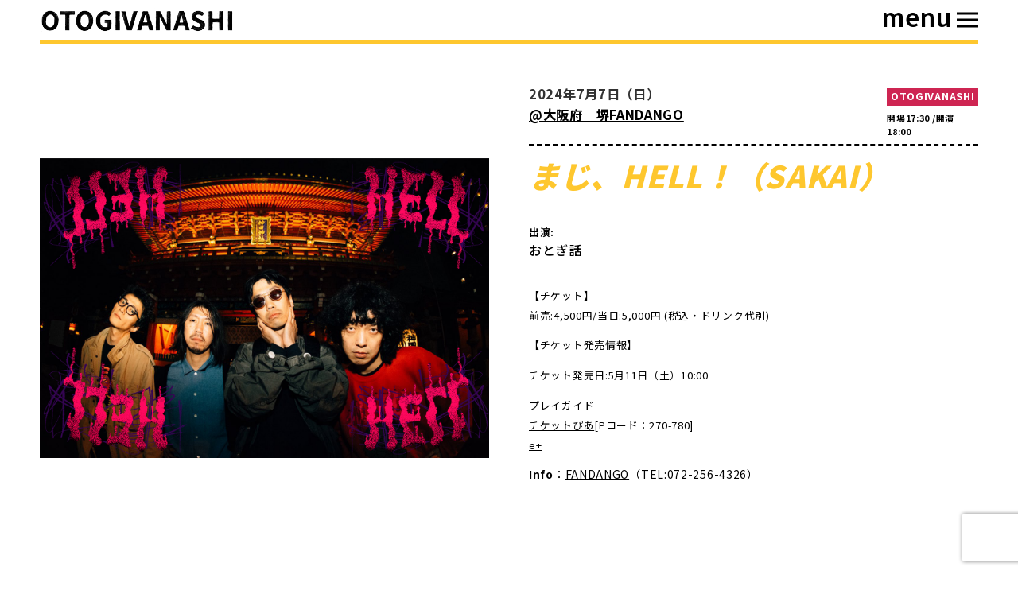

--- FILE ---
content_type: text/html; charset=UTF-8
request_url: http://otogivanashi.com/shows/20240707/
body_size: 8575
content:
<!DOCTYPE html>
<html lang="ja">
<head>
  <meta charset="utf-8">
  <meta http-equiv="X-UA-Compatible" content="IE=edge">
  <meta name="viewport" content="width=device-width, initial-scale=1">
  <meta name="format-detection" content="telephone=no">
  <meta name="keywords" content="おとぎ話">
  <meta name="description" content="ロックバンドおとぎ話。日本のロックンロール最大の謎！">
  <!-- <title>OTOGIVANASHI</title> -->

<link rel="shortcut icon" href="http://otogivanashi.com/wp-content/themes/otogivanashi/images/favicon.ico" type="image/vnd.microsoft.icon">
<link rel="icon" href="favicon.ico" type="image/vnd.microsoft.icon">


<link href="https://use.fontawesome.com/releases/v5.15.1/css/all.css" rel="stylesheet">
<link rel="stylesheet" type="text/css" href="http://otogivanashi.com/wp-content/themes/otogivanashi/css/style.css">

<title>まじ、HELL！（SAKAI） - OTOGIVANASHI OFFICIAL SITE</title>

		<!-- All in One SEO 4.1.2.3 -->
		<meta name="description" content="ありがとうございます。リクエストソングを受け付けました。"/>
		<link rel="canonical" href="http://otogivanashi.com/shows/20240707/" />
		<meta property="og:site_name" content="OTOGIVANASHI OFFICIAL SITE - ロックバンドおとぎ話。日本のロックンロール最大の謎！" />
		<meta property="og:type" content="article" />
		<meta property="og:title" content="まじ、HELL！（SAKAI） - OTOGIVANASHI OFFICIAL SITE" />
		<meta property="og:description" content="ありがとうございます。リクエストソングを受け付けました。" />
		<meta property="og:url" content="http://otogivanashi.com/shows/20240707/" />
		<meta property="og:image" content="http://otogivanashi.com/wp-content/uploads/2021/07/ogp.png" />
		<meta property="og:image:width" content="1500" />
		<meta property="og:image:height" content="788" />
		<meta property="article:published_time" content="2024-05-01T09:00:47Z" />
		<meta property="article:modified_time" content="2024-07-09T04:33:01Z" />
		<meta name="twitter:card" content="summary" />
		<meta name="twitter:site" content="@otogivanashi" />
		<meta name="twitter:domain" content="otogivanashi.com" />
		<meta name="twitter:title" content="まじ、HELL！（SAKAI） - OTOGIVANASHI OFFICIAL SITE" />
		<meta name="twitter:description" content="ありがとうございます。リクエストソングを受け付けました。" />
		<meta name="twitter:image" content="http://otogivanashi.com/wp-content/uploads/2021/07/ogp.png" />
		<script type="application/ld+json" class="aioseo-schema">
			{"@context":"https:\/\/schema.org","@graph":[{"@type":"WebSite","@id":"http:\/\/otogivanashi.com\/#website","url":"http:\/\/otogivanashi.com\/","name":"OTOGIVANASHI OFFICIAL SITE","description":"\u30ed\u30c3\u30af\u30d0\u30f3\u30c9\u304a\u3068\u304e\u8a71\u3002\u65e5\u672c\u306e\u30ed\u30c3\u30af\u30f3\u30ed\u30fc\u30eb\u6700\u5927\u306e\u8b0e\uff01","publisher":{"@id":"http:\/\/otogivanashi.com\/#organization"}},{"@type":"Organization","@id":"http:\/\/otogivanashi.com\/#organization","name":"OTOGIVANASHI OFFICIAL SITE","url":"http:\/\/otogivanashi.com\/","logo":{"@type":"ImageObject","@id":"http:\/\/otogivanashi.com\/#organizationLogo","url":"http:\/\/otogivanashi.com\/wp-content\/uploads\/2021\/07\/img_hd_logo.png","width":"467","height":"69"},"image":{"@id":"http:\/\/otogivanashi.com\/#organizationLogo"},"sameAs":["https:\/\/twitter.com\/otogivanashi","https:\/\/www.instagram.com\/otogivanashi\/","https:\/\/www.youtube.com\/channel\/UCd4QzATsDnJqvwG9pmmX6NA"]},{"@type":"BreadcrumbList","@id":"http:\/\/otogivanashi.com\/shows\/20240707\/#breadcrumblist","itemListElement":[{"@type":"ListItem","@id":"http:\/\/otogivanashi.com\/#listItem","position":"1","item":{"@type":"WebPage","@id":"http:\/\/otogivanashi.com\/","name":"\u30db\u30fc\u30e0","description":"\u30ed\u30c3\u30af\u30d0\u30f3\u30c9\u304a\u3068\u304e\u8a71\u3002\u65e5\u672c\u306e\u30ed\u30c3\u30af\u30f3\u30ed\u30fc\u30eb\u6700\u5927\u306e\u8b0e\uff01","url":"http:\/\/otogivanashi.com\/"},"nextItem":"http:\/\/otogivanashi.com\/shows\/20240707\/#listItem"},{"@type":"ListItem","@id":"http:\/\/otogivanashi.com\/shows\/20240707\/#listItem","position":"2","item":{"@type":"WebPage","@id":"http:\/\/otogivanashi.com\/shows\/20240707\/","name":"\u307e\u3058\u3001HELL\uff01\uff08SAKAI\uff09","description":"\u3042\u308a\u304c\u3068\u3046\u3054\u3056\u3044\u307e\u3059\u3002\u30ea\u30af\u30a8\u30b9\u30c8\u30bd\u30f3\u30b0\u3092\u53d7\u3051\u4ed8\u3051\u307e\u3057\u305f\u3002","url":"http:\/\/otogivanashi.com\/shows\/20240707\/"},"previousItem":"http:\/\/otogivanashi.com\/#listItem"}]},{"@type":"Person","@id":"http:\/\/otogivanashi.com\/author\/otgv\/#author","url":"http:\/\/otogivanashi.com\/author\/otgv\/","name":"otgv","image":{"@type":"ImageObject","@id":"http:\/\/otogivanashi.com\/shows\/20240707\/#authorImage","url":"https:\/\/secure.gravatar.com\/avatar\/627321af470a7a068b9085147643673017a6dc1f476104920fcac6f48ebbfd29?s=96&d=mm&r=g","width":"96","height":"96","caption":"otgv"},"sameAs":["https:\/\/twitter.com\/otogivanashi","https:\/\/www.instagram.com\/otogivanashi\/","https:\/\/www.youtube.com\/channel\/UCd4QzATsDnJqvwG9pmmX6NA"]},{"@type":"WebPage","@id":"http:\/\/otogivanashi.com\/shows\/20240707\/#webpage","url":"http:\/\/otogivanashi.com\/shows\/20240707\/","name":"\u307e\u3058\u3001HELL\uff01\uff08SAKAI\uff09 - OTOGIVANASHI OFFICIAL SITE","description":"\u3042\u308a\u304c\u3068\u3046\u3054\u3056\u3044\u307e\u3059\u3002\u30ea\u30af\u30a8\u30b9\u30c8\u30bd\u30f3\u30b0\u3092\u53d7\u3051\u4ed8\u3051\u307e\u3057\u305f\u3002","inLanguage":"ja","isPartOf":{"@id":"http:\/\/otogivanashi.com\/#website"},"breadcrumb":{"@id":"http:\/\/otogivanashi.com\/shows\/20240707\/#breadcrumblist"},"author":"http:\/\/otogivanashi.com\/shows\/20240707\/#author","creator":"http:\/\/otogivanashi.com\/shows\/20240707\/#author","image":{"@type":"ImageObject","@id":"http:\/\/otogivanashi.com\/#mainImage","url":"http:\/\/otogivanashi.com\/wp-content\/uploads\/2024\/05\/otgv-senszai0_sq.png","width":"1500","height":"1500"},"primaryImageOfPage":{"@id":"http:\/\/otogivanashi.com\/shows\/20240707\/#mainImage"},"datePublished":"2024-05-01T09:00:47+09:00","dateModified":"2024-07-09T04:33:01+09:00"}]}
		</script>
		<!-- All in One SEO -->

<link rel='dns-prefetch' href='//www.google.com' />
<link rel="alternate" title="oEmbed (JSON)" type="application/json+oembed" href="http://otogivanashi.com/wp-json/oembed/1.0/embed?url=http%3A%2F%2Fotogivanashi.com%2Fshows%2F20240707%2F" />
<link rel="alternate" title="oEmbed (XML)" type="text/xml+oembed" href="http://otogivanashi.com/wp-json/oembed/1.0/embed?url=http%3A%2F%2Fotogivanashi.com%2Fshows%2F20240707%2F&#038;format=xml" />
		<!-- This site uses the Google Analytics by MonsterInsights plugin v7.17.0 - Using Analytics tracking - https://www.monsterinsights.com/ -->
		<!-- Note: MonsterInsights is not currently configured on this site. The site owner needs to authenticate with Google Analytics in the MonsterInsights settings panel. -->
					<!-- No UA code set -->
				<!-- / Google Analytics by MonsterInsights -->
		<style id='wp-img-auto-sizes-contain-inline-css' type='text/css'>
img:is([sizes=auto i],[sizes^="auto," i]){contain-intrinsic-size:3000px 1500px}
/*# sourceURL=wp-img-auto-sizes-contain-inline-css */
</style>
<style id='wp-emoji-styles-inline-css' type='text/css'>

	img.wp-smiley, img.emoji {
		display: inline !important;
		border: none !important;
		box-shadow: none !important;
		height: 1em !important;
		width: 1em !important;
		margin: 0 0.07em !important;
		vertical-align: -0.1em !important;
		background: none !important;
		padding: 0 !important;
	}
/*# sourceURL=wp-emoji-styles-inline-css */
</style>
<style id='wp-block-library-inline-css' type='text/css'>
:root{--wp-block-synced-color:#7a00df;--wp-block-synced-color--rgb:122,0,223;--wp-bound-block-color:var(--wp-block-synced-color);--wp-editor-canvas-background:#ddd;--wp-admin-theme-color:#007cba;--wp-admin-theme-color--rgb:0,124,186;--wp-admin-theme-color-darker-10:#006ba1;--wp-admin-theme-color-darker-10--rgb:0,107,160.5;--wp-admin-theme-color-darker-20:#005a87;--wp-admin-theme-color-darker-20--rgb:0,90,135;--wp-admin-border-width-focus:2px}@media (min-resolution:192dpi){:root{--wp-admin-border-width-focus:1.5px}}.wp-element-button{cursor:pointer}:root .has-very-light-gray-background-color{background-color:#eee}:root .has-very-dark-gray-background-color{background-color:#313131}:root .has-very-light-gray-color{color:#eee}:root .has-very-dark-gray-color{color:#313131}:root .has-vivid-green-cyan-to-vivid-cyan-blue-gradient-background{background:linear-gradient(135deg,#00d084,#0693e3)}:root .has-purple-crush-gradient-background{background:linear-gradient(135deg,#34e2e4,#4721fb 50%,#ab1dfe)}:root .has-hazy-dawn-gradient-background{background:linear-gradient(135deg,#faaca8,#dad0ec)}:root .has-subdued-olive-gradient-background{background:linear-gradient(135deg,#fafae1,#67a671)}:root .has-atomic-cream-gradient-background{background:linear-gradient(135deg,#fdd79a,#004a59)}:root .has-nightshade-gradient-background{background:linear-gradient(135deg,#330968,#31cdcf)}:root .has-midnight-gradient-background{background:linear-gradient(135deg,#020381,#2874fc)}:root{--wp--preset--font-size--normal:16px;--wp--preset--font-size--huge:42px}.has-regular-font-size{font-size:1em}.has-larger-font-size{font-size:2.625em}.has-normal-font-size{font-size:var(--wp--preset--font-size--normal)}.has-huge-font-size{font-size:var(--wp--preset--font-size--huge)}.has-text-align-center{text-align:center}.has-text-align-left{text-align:left}.has-text-align-right{text-align:right}.has-fit-text{white-space:nowrap!important}#end-resizable-editor-section{display:none}.aligncenter{clear:both}.items-justified-left{justify-content:flex-start}.items-justified-center{justify-content:center}.items-justified-right{justify-content:flex-end}.items-justified-space-between{justify-content:space-between}.screen-reader-text{border:0;clip-path:inset(50%);height:1px;margin:-1px;overflow:hidden;padding:0;position:absolute;width:1px;word-wrap:normal!important}.screen-reader-text:focus{background-color:#ddd;clip-path:none;color:#444;display:block;font-size:1em;height:auto;left:5px;line-height:normal;padding:15px 23px 14px;text-decoration:none;top:5px;width:auto;z-index:100000}html :where(.has-border-color){border-style:solid}html :where([style*=border-top-color]){border-top-style:solid}html :where([style*=border-right-color]){border-right-style:solid}html :where([style*=border-bottom-color]){border-bottom-style:solid}html :where([style*=border-left-color]){border-left-style:solid}html :where([style*=border-width]){border-style:solid}html :where([style*=border-top-width]){border-top-style:solid}html :where([style*=border-right-width]){border-right-style:solid}html :where([style*=border-bottom-width]){border-bottom-style:solid}html :where([style*=border-left-width]){border-left-style:solid}html :where(img[class*=wp-image-]){height:auto;max-width:100%}:where(figure){margin:0 0 1em}html :where(.is-position-sticky){--wp-admin--admin-bar--position-offset:var(--wp-admin--admin-bar--height,0px)}@media screen and (max-width:600px){html :where(.is-position-sticky){--wp-admin--admin-bar--position-offset:0px}}

/*# sourceURL=wp-block-library-inline-css */
</style><style id='global-styles-inline-css' type='text/css'>
:root{--wp--preset--aspect-ratio--square: 1;--wp--preset--aspect-ratio--4-3: 4/3;--wp--preset--aspect-ratio--3-4: 3/4;--wp--preset--aspect-ratio--3-2: 3/2;--wp--preset--aspect-ratio--2-3: 2/3;--wp--preset--aspect-ratio--16-9: 16/9;--wp--preset--aspect-ratio--9-16: 9/16;--wp--preset--color--black: #000000;--wp--preset--color--cyan-bluish-gray: #abb8c3;--wp--preset--color--white: #ffffff;--wp--preset--color--pale-pink: #f78da7;--wp--preset--color--vivid-red: #cf2e2e;--wp--preset--color--luminous-vivid-orange: #ff6900;--wp--preset--color--luminous-vivid-amber: #fcb900;--wp--preset--color--light-green-cyan: #7bdcb5;--wp--preset--color--vivid-green-cyan: #00d084;--wp--preset--color--pale-cyan-blue: #8ed1fc;--wp--preset--color--vivid-cyan-blue: #0693e3;--wp--preset--color--vivid-purple: #9b51e0;--wp--preset--gradient--vivid-cyan-blue-to-vivid-purple: linear-gradient(135deg,rgb(6,147,227) 0%,rgb(155,81,224) 100%);--wp--preset--gradient--light-green-cyan-to-vivid-green-cyan: linear-gradient(135deg,rgb(122,220,180) 0%,rgb(0,208,130) 100%);--wp--preset--gradient--luminous-vivid-amber-to-luminous-vivid-orange: linear-gradient(135deg,rgb(252,185,0) 0%,rgb(255,105,0) 100%);--wp--preset--gradient--luminous-vivid-orange-to-vivid-red: linear-gradient(135deg,rgb(255,105,0) 0%,rgb(207,46,46) 100%);--wp--preset--gradient--very-light-gray-to-cyan-bluish-gray: linear-gradient(135deg,rgb(238,238,238) 0%,rgb(169,184,195) 100%);--wp--preset--gradient--cool-to-warm-spectrum: linear-gradient(135deg,rgb(74,234,220) 0%,rgb(151,120,209) 20%,rgb(207,42,186) 40%,rgb(238,44,130) 60%,rgb(251,105,98) 80%,rgb(254,248,76) 100%);--wp--preset--gradient--blush-light-purple: linear-gradient(135deg,rgb(255,206,236) 0%,rgb(152,150,240) 100%);--wp--preset--gradient--blush-bordeaux: linear-gradient(135deg,rgb(254,205,165) 0%,rgb(254,45,45) 50%,rgb(107,0,62) 100%);--wp--preset--gradient--luminous-dusk: linear-gradient(135deg,rgb(255,203,112) 0%,rgb(199,81,192) 50%,rgb(65,88,208) 100%);--wp--preset--gradient--pale-ocean: linear-gradient(135deg,rgb(255,245,203) 0%,rgb(182,227,212) 50%,rgb(51,167,181) 100%);--wp--preset--gradient--electric-grass: linear-gradient(135deg,rgb(202,248,128) 0%,rgb(113,206,126) 100%);--wp--preset--gradient--midnight: linear-gradient(135deg,rgb(2,3,129) 0%,rgb(40,116,252) 100%);--wp--preset--font-size--small: 13px;--wp--preset--font-size--medium: 20px;--wp--preset--font-size--large: 36px;--wp--preset--font-size--x-large: 42px;--wp--preset--spacing--20: 0.44rem;--wp--preset--spacing--30: 0.67rem;--wp--preset--spacing--40: 1rem;--wp--preset--spacing--50: 1.5rem;--wp--preset--spacing--60: 2.25rem;--wp--preset--spacing--70: 3.38rem;--wp--preset--spacing--80: 5.06rem;--wp--preset--shadow--natural: 6px 6px 9px rgba(0, 0, 0, 0.2);--wp--preset--shadow--deep: 12px 12px 50px rgba(0, 0, 0, 0.4);--wp--preset--shadow--sharp: 6px 6px 0px rgba(0, 0, 0, 0.2);--wp--preset--shadow--outlined: 6px 6px 0px -3px rgb(255, 255, 255), 6px 6px rgb(0, 0, 0);--wp--preset--shadow--crisp: 6px 6px 0px rgb(0, 0, 0);}:where(.is-layout-flex){gap: 0.5em;}:where(.is-layout-grid){gap: 0.5em;}body .is-layout-flex{display: flex;}.is-layout-flex{flex-wrap: wrap;align-items: center;}.is-layout-flex > :is(*, div){margin: 0;}body .is-layout-grid{display: grid;}.is-layout-grid > :is(*, div){margin: 0;}:where(.wp-block-columns.is-layout-flex){gap: 2em;}:where(.wp-block-columns.is-layout-grid){gap: 2em;}:where(.wp-block-post-template.is-layout-flex){gap: 1.25em;}:where(.wp-block-post-template.is-layout-grid){gap: 1.25em;}.has-black-color{color: var(--wp--preset--color--black) !important;}.has-cyan-bluish-gray-color{color: var(--wp--preset--color--cyan-bluish-gray) !important;}.has-white-color{color: var(--wp--preset--color--white) !important;}.has-pale-pink-color{color: var(--wp--preset--color--pale-pink) !important;}.has-vivid-red-color{color: var(--wp--preset--color--vivid-red) !important;}.has-luminous-vivid-orange-color{color: var(--wp--preset--color--luminous-vivid-orange) !important;}.has-luminous-vivid-amber-color{color: var(--wp--preset--color--luminous-vivid-amber) !important;}.has-light-green-cyan-color{color: var(--wp--preset--color--light-green-cyan) !important;}.has-vivid-green-cyan-color{color: var(--wp--preset--color--vivid-green-cyan) !important;}.has-pale-cyan-blue-color{color: var(--wp--preset--color--pale-cyan-blue) !important;}.has-vivid-cyan-blue-color{color: var(--wp--preset--color--vivid-cyan-blue) !important;}.has-vivid-purple-color{color: var(--wp--preset--color--vivid-purple) !important;}.has-black-background-color{background-color: var(--wp--preset--color--black) !important;}.has-cyan-bluish-gray-background-color{background-color: var(--wp--preset--color--cyan-bluish-gray) !important;}.has-white-background-color{background-color: var(--wp--preset--color--white) !important;}.has-pale-pink-background-color{background-color: var(--wp--preset--color--pale-pink) !important;}.has-vivid-red-background-color{background-color: var(--wp--preset--color--vivid-red) !important;}.has-luminous-vivid-orange-background-color{background-color: var(--wp--preset--color--luminous-vivid-orange) !important;}.has-luminous-vivid-amber-background-color{background-color: var(--wp--preset--color--luminous-vivid-amber) !important;}.has-light-green-cyan-background-color{background-color: var(--wp--preset--color--light-green-cyan) !important;}.has-vivid-green-cyan-background-color{background-color: var(--wp--preset--color--vivid-green-cyan) !important;}.has-pale-cyan-blue-background-color{background-color: var(--wp--preset--color--pale-cyan-blue) !important;}.has-vivid-cyan-blue-background-color{background-color: var(--wp--preset--color--vivid-cyan-blue) !important;}.has-vivid-purple-background-color{background-color: var(--wp--preset--color--vivid-purple) !important;}.has-black-border-color{border-color: var(--wp--preset--color--black) !important;}.has-cyan-bluish-gray-border-color{border-color: var(--wp--preset--color--cyan-bluish-gray) !important;}.has-white-border-color{border-color: var(--wp--preset--color--white) !important;}.has-pale-pink-border-color{border-color: var(--wp--preset--color--pale-pink) !important;}.has-vivid-red-border-color{border-color: var(--wp--preset--color--vivid-red) !important;}.has-luminous-vivid-orange-border-color{border-color: var(--wp--preset--color--luminous-vivid-orange) !important;}.has-luminous-vivid-amber-border-color{border-color: var(--wp--preset--color--luminous-vivid-amber) !important;}.has-light-green-cyan-border-color{border-color: var(--wp--preset--color--light-green-cyan) !important;}.has-vivid-green-cyan-border-color{border-color: var(--wp--preset--color--vivid-green-cyan) !important;}.has-pale-cyan-blue-border-color{border-color: var(--wp--preset--color--pale-cyan-blue) !important;}.has-vivid-cyan-blue-border-color{border-color: var(--wp--preset--color--vivid-cyan-blue) !important;}.has-vivid-purple-border-color{border-color: var(--wp--preset--color--vivid-purple) !important;}.has-vivid-cyan-blue-to-vivid-purple-gradient-background{background: var(--wp--preset--gradient--vivid-cyan-blue-to-vivid-purple) !important;}.has-light-green-cyan-to-vivid-green-cyan-gradient-background{background: var(--wp--preset--gradient--light-green-cyan-to-vivid-green-cyan) !important;}.has-luminous-vivid-amber-to-luminous-vivid-orange-gradient-background{background: var(--wp--preset--gradient--luminous-vivid-amber-to-luminous-vivid-orange) !important;}.has-luminous-vivid-orange-to-vivid-red-gradient-background{background: var(--wp--preset--gradient--luminous-vivid-orange-to-vivid-red) !important;}.has-very-light-gray-to-cyan-bluish-gray-gradient-background{background: var(--wp--preset--gradient--very-light-gray-to-cyan-bluish-gray) !important;}.has-cool-to-warm-spectrum-gradient-background{background: var(--wp--preset--gradient--cool-to-warm-spectrum) !important;}.has-blush-light-purple-gradient-background{background: var(--wp--preset--gradient--blush-light-purple) !important;}.has-blush-bordeaux-gradient-background{background: var(--wp--preset--gradient--blush-bordeaux) !important;}.has-luminous-dusk-gradient-background{background: var(--wp--preset--gradient--luminous-dusk) !important;}.has-pale-ocean-gradient-background{background: var(--wp--preset--gradient--pale-ocean) !important;}.has-electric-grass-gradient-background{background: var(--wp--preset--gradient--electric-grass) !important;}.has-midnight-gradient-background{background: var(--wp--preset--gradient--midnight) !important;}.has-small-font-size{font-size: var(--wp--preset--font-size--small) !important;}.has-medium-font-size{font-size: var(--wp--preset--font-size--medium) !important;}.has-large-font-size{font-size: var(--wp--preset--font-size--large) !important;}.has-x-large-font-size{font-size: var(--wp--preset--font-size--x-large) !important;}
/*# sourceURL=global-styles-inline-css */
</style>

<style id='classic-theme-styles-inline-css' type='text/css'>
/*! This file is auto-generated */
.wp-block-button__link{color:#fff;background-color:#32373c;border-radius:9999px;box-shadow:none;text-decoration:none;padding:calc(.667em + 2px) calc(1.333em + 2px);font-size:1.125em}.wp-block-file__button{background:#32373c;color:#fff;text-decoration:none}
/*# sourceURL=/wp-includes/css/classic-themes.min.css */
</style>
<link rel='stylesheet' id='contact-form-7-css' href='http://otogivanashi.com/wp-content/plugins/contact-form-7/includes/css/styles.css?ver=5.4.1' type='text/css' media='all' />
<link rel='stylesheet' id='contact-form-7-confirm-css' href='http://otogivanashi.com/wp-content/plugins/contact-form-7-add-confirm/includes/css/styles.css?ver=5.1' type='text/css' media='all' />
<script type="text/javascript" src="http://otogivanashi.com/wp-includes/js/jquery/jquery.min.js?ver=3.7.1" id="jquery-core-js"></script>
<script type="text/javascript" src="http://otogivanashi.com/wp-includes/js/jquery/jquery-migrate.min.js?ver=3.4.1" id="jquery-migrate-js"></script>
<link rel="https://api.w.org/" href="http://otogivanashi.com/wp-json/" /><link rel="EditURI" type="application/rsd+xml" title="RSD" href="http://otogivanashi.com/xmlrpc.php?rsd" />
<meta name="generator" content="WordPress 6.9" />
<link rel='shortlink' href='http://otogivanashi.com/?p=930' />
</head>
<body class="wp-singular shows-template-default single single-shows postid-930 wp-theme-otogivanashi" id="top">


  <div class="l-wrapper">


    <header class="l-header">
      <div class="l-header-inner">
        <h1 class="c-header__logo u-sourcesans"><a href="/"><img src="http://otogivanashi.com/wp-content/themes/otogivanashi/images/img_hd_logo.png"></a></h1>
        </nav>
        <nav class="p-header-menu toggle">
          <div class="trigger">
            <span></span>
            <span></span>
            <span></span>
          </div>
        </nav>
      </div>
      <div class="l-togglewrap">
        <div class="l-toggle__inner">
          <h1 class="c-toggle__title u-sourcesans"><img src="http://otogivanashi.com/wp-content/themes/otogivanashi/images/img_nav_logo.png"></h1>
          <div class="l-toggle-menu">
            <div class="l-toggle-menu-list">
              <h3 class="l-toggle-menu__title">Navigate</h3>
              <ul class="l-toggle-menu-link">
                <li class="l-toggle-nav l-toggle-nav__home"><a href="/">Home</a></li>
                <li class="l-toggle-nav l-toggle-nav__news"><a href="/news/">News</a></li>
                <li class="l-toggle-nav l-toggle-nav__shows"><a href="/shows/">Shows</a></li>
                <li class="l-toggle-nav l-toggle-nav__music"><a href="/music/">Music</a></li>
              </ul>
            </div>
            
            <div class="l-toggle-menu-list">
              <h3 class="l-toggle-menu__title">Connect</h3>
              <ul class="l-toggle-menu-link l-toggle-menu-link__connect">
                <li class="l-toggle-connect"><a href="https://twitter.com/otogivanashi" target="_blank">Twitter</a></li>
                <li class="l-toggle-connect"><a href="https://www.instagram.com/otogivanashi/" target="_blank">Instagram</a></li>
                <li class="l-toggle-connect"><a href="https://itunes.apple.com/jp/artist/%E3%81%8A%E3%81%A8%E3%81%8E%E8%A9%B1/210315069" target="_blank">Apple Music</a></li>
                <li class="l-toggle-connect"><a href="https://open.spotify.com/artist/44D2YJddv2yvBrrnCEJrN7" target="_blank">Spotify</a></li>
                <li class="l-toggle-connect"><a href="https://www.youtube.com/channel/UCd4QzATsDnJqvwG9pmmX6NA" target="_blank">YouTube</a></li>
                <li class="l-toggle-connect"><a href="/contact/">Contact</a></li>
              </ul>
            </div>

            <div class="l-toggle-menu-list">
              <h3 class="l-toggle-menu__title">SHOP</h3>
              <ul class="l-toggle-menu-link">
                <li class="l-toggle-connect"><a href="https://marymusic.base.ec/" target="_">BASE</a></li>
              </ul>
            </div>
          </div>
          <p class="c-copyright u-sourcesans">Copyright © 2021 OTOGIVANASHI</p>
        </div>
      </div>
    </header>
    <div class="l-main">
      
      <article class="l-article-list__detail">
        <div class="l-article-list__inner u-flex-col u-shows">
          <div class="c-article__img" style="background-image:url('http://otogivanashi.com/wp-content/uploads/2024/05/otgv-senszai0_sq.png');">
          </div>
          <div class="l-article__text">
            <ul class="p-shows-info">
              <li class="c-shows__start u-pc-hide">
                <h3 class="otogivanashi">OTOGIVANASHI</h3>              </li>
              <li class="c-shows__venue-time"><h3>2024年7月7日（日）<br><a href="https://www.fandango-japan.com/" target="_blank">@大阪府　堺FANDANGO</a></h3></li>
              <li class="c-shows__start">
                <h3 class="otogivanashi">OTOGIVANASHI</h3>                <h4>開場17:30 /開演18:00</h4>
              </li>
            </ul>
            <h3 class="c-article__venue-time"></h3>
            <h2 class="c-article__title">まじ、HELL！（SAKAI）</h2>
                        <p class="c-shows__performer">
              <strong>出演:</strong><br><span>
                おとぎ話              </span>
            </p>
            <div class="p-article__text">
              <p>【チケット】<br />
前売:4,500円/当日:5,000円 (税込・ドリンク代別)</p>
<p>【チケット発売情報】</p>
<p>チケット発売日:5月11日（土）10:00</p>
<p>プレイガイド<br />
<a href="https://t.pia.jp/pia/ticketInformation.do?eventCd=2417439&amp;rlsCd=001" target="_blank" rel="noopener">チケットぴあ</a>[Pコード：270-780]<br />
<a href="https://eplus.jp/sf/detail/4099480001-P0030001" target="_blank" rel="noopener">e+</a></p>
<div></div>
<div><strong>Info</strong>：<a href="https://www.fandango-japan.com/" target="_blank" rel="noopener">FANDANGO</a>（TEL:072-256-4326）</div>
            </div>
          </div>
        </div>
      </article>

    </div>
  </div>
  
</div>
<!-- / l-wrapper -->

<script src="//code.jquery.com/jquery-2.2.2.min.js"></script>
<script src="//cdn.jsdelivr.net/npm/desvg@1.0.2/desvg.min.js"></script>
<script src="http://otogivanashi.com/wp-content/themes/otogivanashi/js/script.min.js"></script>
<script>
window.WebFontConfig = {
google: { families: ['Noto+Sans+JP:wght@400,500,700,900','Source+Sans+Pro:wght@400,600,700'] },
active: function() {
  sessionStorage.fonts = true;
}
};
(function() {
var wf = document.createElement('script');
wf.src = 'https://ajax.googleapis.com/ajax/libs/webfont/1.6.26/webfont.js';
wf.type = 'text/javascript';
wf.async = 'true';
var s = document.getElementsByTagName('script')[0];
s.parentNode.insertBefore(wf, s);
})();
</script>


<script type="speculationrules">
{"prefetch":[{"source":"document","where":{"and":[{"href_matches":"/*"},{"not":{"href_matches":["/wp-*.php","/wp-admin/*","/wp-content/uploads/*","/wp-content/*","/wp-content/plugins/*","/wp-content/themes/otogivanashi/*","/*\\?(.+)"]}},{"not":{"selector_matches":"a[rel~=\"nofollow\"]"}},{"not":{"selector_matches":".no-prefetch, .no-prefetch a"}}]},"eagerness":"conservative"}]}
</script>
<script type="text/javascript" src="http://otogivanashi.com/wp-includes/js/dist/vendor/wp-polyfill.min.js?ver=3.15.0" id="wp-polyfill-js"></script>
<script type="text/javascript" id="contact-form-7-js-extra">
/* <![CDATA[ */
var wpcf7 = {"api":{"root":"http://otogivanashi.com/wp-json/","namespace":"contact-form-7/v1"}};
//# sourceURL=contact-form-7-js-extra
/* ]]> */
</script>
<script type="text/javascript" src="http://otogivanashi.com/wp-content/plugins/contact-form-7/includes/js/index.js?ver=5.4.1" id="contact-form-7-js"></script>
<script type="text/javascript" src="http://otogivanashi.com/wp-includes/js/jquery/jquery.form.min.js?ver=4.3.0" id="jquery-form-js"></script>
<script type="text/javascript" src="http://otogivanashi.com/wp-content/plugins/contact-form-7-add-confirm/includes/js/scripts.js?ver=5.1" id="contact-form-7-confirm-js"></script>
<script type="text/javascript" src="https://www.google.com/recaptcha/api.js?render=6LeM3IMqAAAAAD7cTJPC2xHt-kl3hPFJVasYo3Po&amp;ver=3.0" id="google-recaptcha-js"></script>
<script type="text/javascript" id="wpcf7-recaptcha-js-extra">
/* <![CDATA[ */
var wpcf7_recaptcha = {"sitekey":"6LeM3IMqAAAAAD7cTJPC2xHt-kl3hPFJVasYo3Po","actions":{"homepage":"homepage","contactform":"contactform"}};
//# sourceURL=wpcf7-recaptcha-js-extra
/* ]]> */
</script>
<script type="text/javascript" src="http://otogivanashi.com/wp-content/plugins/contact-form-7/modules/recaptcha/index.js?ver=5.4.1" id="wpcf7-recaptcha-js"></script>
<script id="wp-emoji-settings" type="application/json">
{"baseUrl":"https://s.w.org/images/core/emoji/17.0.2/72x72/","ext":".png","svgUrl":"https://s.w.org/images/core/emoji/17.0.2/svg/","svgExt":".svg","source":{"concatemoji":"http://otogivanashi.com/wp-includes/js/wp-emoji-release.min.js?ver=6.9"}}
</script>
<script type="module">
/* <![CDATA[ */
/*! This file is auto-generated */
const a=JSON.parse(document.getElementById("wp-emoji-settings").textContent),o=(window._wpemojiSettings=a,"wpEmojiSettingsSupports"),s=["flag","emoji"];function i(e){try{var t={supportTests:e,timestamp:(new Date).valueOf()};sessionStorage.setItem(o,JSON.stringify(t))}catch(e){}}function c(e,t,n){e.clearRect(0,0,e.canvas.width,e.canvas.height),e.fillText(t,0,0);t=new Uint32Array(e.getImageData(0,0,e.canvas.width,e.canvas.height).data);e.clearRect(0,0,e.canvas.width,e.canvas.height),e.fillText(n,0,0);const a=new Uint32Array(e.getImageData(0,0,e.canvas.width,e.canvas.height).data);return t.every((e,t)=>e===a[t])}function p(e,t){e.clearRect(0,0,e.canvas.width,e.canvas.height),e.fillText(t,0,0);var n=e.getImageData(16,16,1,1);for(let e=0;e<n.data.length;e++)if(0!==n.data[e])return!1;return!0}function u(e,t,n,a){switch(t){case"flag":return n(e,"\ud83c\udff3\ufe0f\u200d\u26a7\ufe0f","\ud83c\udff3\ufe0f\u200b\u26a7\ufe0f")?!1:!n(e,"\ud83c\udde8\ud83c\uddf6","\ud83c\udde8\u200b\ud83c\uddf6")&&!n(e,"\ud83c\udff4\udb40\udc67\udb40\udc62\udb40\udc65\udb40\udc6e\udb40\udc67\udb40\udc7f","\ud83c\udff4\u200b\udb40\udc67\u200b\udb40\udc62\u200b\udb40\udc65\u200b\udb40\udc6e\u200b\udb40\udc67\u200b\udb40\udc7f");case"emoji":return!a(e,"\ud83e\u1fac8")}return!1}function f(e,t,n,a){let r;const o=(r="undefined"!=typeof WorkerGlobalScope&&self instanceof WorkerGlobalScope?new OffscreenCanvas(300,150):document.createElement("canvas")).getContext("2d",{willReadFrequently:!0}),s=(o.textBaseline="top",o.font="600 32px Arial",{});return e.forEach(e=>{s[e]=t(o,e,n,a)}),s}function r(e){var t=document.createElement("script");t.src=e,t.defer=!0,document.head.appendChild(t)}a.supports={everything:!0,everythingExceptFlag:!0},new Promise(t=>{let n=function(){try{var e=JSON.parse(sessionStorage.getItem(o));if("object"==typeof e&&"number"==typeof e.timestamp&&(new Date).valueOf()<e.timestamp+604800&&"object"==typeof e.supportTests)return e.supportTests}catch(e){}return null}();if(!n){if("undefined"!=typeof Worker&&"undefined"!=typeof OffscreenCanvas&&"undefined"!=typeof URL&&URL.createObjectURL&&"undefined"!=typeof Blob)try{var e="postMessage("+f.toString()+"("+[JSON.stringify(s),u.toString(),c.toString(),p.toString()].join(",")+"));",a=new Blob([e],{type:"text/javascript"});const r=new Worker(URL.createObjectURL(a),{name:"wpTestEmojiSupports"});return void(r.onmessage=e=>{i(n=e.data),r.terminate(),t(n)})}catch(e){}i(n=f(s,u,c,p))}t(n)}).then(e=>{for(const n in e)a.supports[n]=e[n],a.supports.everything=a.supports.everything&&a.supports[n],"flag"!==n&&(a.supports.everythingExceptFlag=a.supports.everythingExceptFlag&&a.supports[n]);var t;a.supports.everythingExceptFlag=a.supports.everythingExceptFlag&&!a.supports.flag,a.supports.everything||((t=a.source||{}).concatemoji?r(t.concatemoji):t.wpemoji&&t.twemoji&&(r(t.twemoji),r(t.wpemoji)))});
//# sourceURL=http://otogivanashi.com/wp-includes/js/wp-emoji-loader.min.js
/* ]]> */
</script>
</body>
</html>

--- FILE ---
content_type: text/html; charset=utf-8
request_url: https://www.google.com/recaptcha/api2/anchor?ar=1&k=6LeM3IMqAAAAAD7cTJPC2xHt-kl3hPFJVasYo3Po&co=aHR0cDovL290b2dpdmFuYXNoaS5jb206ODA.&hl=en&v=PoyoqOPhxBO7pBk68S4YbpHZ&size=invisible&anchor-ms=20000&execute-ms=30000&cb=s9c04f857q4o
body_size: 48497
content:
<!DOCTYPE HTML><html dir="ltr" lang="en"><head><meta http-equiv="Content-Type" content="text/html; charset=UTF-8">
<meta http-equiv="X-UA-Compatible" content="IE=edge">
<title>reCAPTCHA</title>
<style type="text/css">
/* cyrillic-ext */
@font-face {
  font-family: 'Roboto';
  font-style: normal;
  font-weight: 400;
  font-stretch: 100%;
  src: url(//fonts.gstatic.com/s/roboto/v48/KFO7CnqEu92Fr1ME7kSn66aGLdTylUAMa3GUBHMdazTgWw.woff2) format('woff2');
  unicode-range: U+0460-052F, U+1C80-1C8A, U+20B4, U+2DE0-2DFF, U+A640-A69F, U+FE2E-FE2F;
}
/* cyrillic */
@font-face {
  font-family: 'Roboto';
  font-style: normal;
  font-weight: 400;
  font-stretch: 100%;
  src: url(//fonts.gstatic.com/s/roboto/v48/KFO7CnqEu92Fr1ME7kSn66aGLdTylUAMa3iUBHMdazTgWw.woff2) format('woff2');
  unicode-range: U+0301, U+0400-045F, U+0490-0491, U+04B0-04B1, U+2116;
}
/* greek-ext */
@font-face {
  font-family: 'Roboto';
  font-style: normal;
  font-weight: 400;
  font-stretch: 100%;
  src: url(//fonts.gstatic.com/s/roboto/v48/KFO7CnqEu92Fr1ME7kSn66aGLdTylUAMa3CUBHMdazTgWw.woff2) format('woff2');
  unicode-range: U+1F00-1FFF;
}
/* greek */
@font-face {
  font-family: 'Roboto';
  font-style: normal;
  font-weight: 400;
  font-stretch: 100%;
  src: url(//fonts.gstatic.com/s/roboto/v48/KFO7CnqEu92Fr1ME7kSn66aGLdTylUAMa3-UBHMdazTgWw.woff2) format('woff2');
  unicode-range: U+0370-0377, U+037A-037F, U+0384-038A, U+038C, U+038E-03A1, U+03A3-03FF;
}
/* math */
@font-face {
  font-family: 'Roboto';
  font-style: normal;
  font-weight: 400;
  font-stretch: 100%;
  src: url(//fonts.gstatic.com/s/roboto/v48/KFO7CnqEu92Fr1ME7kSn66aGLdTylUAMawCUBHMdazTgWw.woff2) format('woff2');
  unicode-range: U+0302-0303, U+0305, U+0307-0308, U+0310, U+0312, U+0315, U+031A, U+0326-0327, U+032C, U+032F-0330, U+0332-0333, U+0338, U+033A, U+0346, U+034D, U+0391-03A1, U+03A3-03A9, U+03B1-03C9, U+03D1, U+03D5-03D6, U+03F0-03F1, U+03F4-03F5, U+2016-2017, U+2034-2038, U+203C, U+2040, U+2043, U+2047, U+2050, U+2057, U+205F, U+2070-2071, U+2074-208E, U+2090-209C, U+20D0-20DC, U+20E1, U+20E5-20EF, U+2100-2112, U+2114-2115, U+2117-2121, U+2123-214F, U+2190, U+2192, U+2194-21AE, U+21B0-21E5, U+21F1-21F2, U+21F4-2211, U+2213-2214, U+2216-22FF, U+2308-230B, U+2310, U+2319, U+231C-2321, U+2336-237A, U+237C, U+2395, U+239B-23B7, U+23D0, U+23DC-23E1, U+2474-2475, U+25AF, U+25B3, U+25B7, U+25BD, U+25C1, U+25CA, U+25CC, U+25FB, U+266D-266F, U+27C0-27FF, U+2900-2AFF, U+2B0E-2B11, U+2B30-2B4C, U+2BFE, U+3030, U+FF5B, U+FF5D, U+1D400-1D7FF, U+1EE00-1EEFF;
}
/* symbols */
@font-face {
  font-family: 'Roboto';
  font-style: normal;
  font-weight: 400;
  font-stretch: 100%;
  src: url(//fonts.gstatic.com/s/roboto/v48/KFO7CnqEu92Fr1ME7kSn66aGLdTylUAMaxKUBHMdazTgWw.woff2) format('woff2');
  unicode-range: U+0001-000C, U+000E-001F, U+007F-009F, U+20DD-20E0, U+20E2-20E4, U+2150-218F, U+2190, U+2192, U+2194-2199, U+21AF, U+21E6-21F0, U+21F3, U+2218-2219, U+2299, U+22C4-22C6, U+2300-243F, U+2440-244A, U+2460-24FF, U+25A0-27BF, U+2800-28FF, U+2921-2922, U+2981, U+29BF, U+29EB, U+2B00-2BFF, U+4DC0-4DFF, U+FFF9-FFFB, U+10140-1018E, U+10190-1019C, U+101A0, U+101D0-101FD, U+102E0-102FB, U+10E60-10E7E, U+1D2C0-1D2D3, U+1D2E0-1D37F, U+1F000-1F0FF, U+1F100-1F1AD, U+1F1E6-1F1FF, U+1F30D-1F30F, U+1F315, U+1F31C, U+1F31E, U+1F320-1F32C, U+1F336, U+1F378, U+1F37D, U+1F382, U+1F393-1F39F, U+1F3A7-1F3A8, U+1F3AC-1F3AF, U+1F3C2, U+1F3C4-1F3C6, U+1F3CA-1F3CE, U+1F3D4-1F3E0, U+1F3ED, U+1F3F1-1F3F3, U+1F3F5-1F3F7, U+1F408, U+1F415, U+1F41F, U+1F426, U+1F43F, U+1F441-1F442, U+1F444, U+1F446-1F449, U+1F44C-1F44E, U+1F453, U+1F46A, U+1F47D, U+1F4A3, U+1F4B0, U+1F4B3, U+1F4B9, U+1F4BB, U+1F4BF, U+1F4C8-1F4CB, U+1F4D6, U+1F4DA, U+1F4DF, U+1F4E3-1F4E6, U+1F4EA-1F4ED, U+1F4F7, U+1F4F9-1F4FB, U+1F4FD-1F4FE, U+1F503, U+1F507-1F50B, U+1F50D, U+1F512-1F513, U+1F53E-1F54A, U+1F54F-1F5FA, U+1F610, U+1F650-1F67F, U+1F687, U+1F68D, U+1F691, U+1F694, U+1F698, U+1F6AD, U+1F6B2, U+1F6B9-1F6BA, U+1F6BC, U+1F6C6-1F6CF, U+1F6D3-1F6D7, U+1F6E0-1F6EA, U+1F6F0-1F6F3, U+1F6F7-1F6FC, U+1F700-1F7FF, U+1F800-1F80B, U+1F810-1F847, U+1F850-1F859, U+1F860-1F887, U+1F890-1F8AD, U+1F8B0-1F8BB, U+1F8C0-1F8C1, U+1F900-1F90B, U+1F93B, U+1F946, U+1F984, U+1F996, U+1F9E9, U+1FA00-1FA6F, U+1FA70-1FA7C, U+1FA80-1FA89, U+1FA8F-1FAC6, U+1FACE-1FADC, U+1FADF-1FAE9, U+1FAF0-1FAF8, U+1FB00-1FBFF;
}
/* vietnamese */
@font-face {
  font-family: 'Roboto';
  font-style: normal;
  font-weight: 400;
  font-stretch: 100%;
  src: url(//fonts.gstatic.com/s/roboto/v48/KFO7CnqEu92Fr1ME7kSn66aGLdTylUAMa3OUBHMdazTgWw.woff2) format('woff2');
  unicode-range: U+0102-0103, U+0110-0111, U+0128-0129, U+0168-0169, U+01A0-01A1, U+01AF-01B0, U+0300-0301, U+0303-0304, U+0308-0309, U+0323, U+0329, U+1EA0-1EF9, U+20AB;
}
/* latin-ext */
@font-face {
  font-family: 'Roboto';
  font-style: normal;
  font-weight: 400;
  font-stretch: 100%;
  src: url(//fonts.gstatic.com/s/roboto/v48/KFO7CnqEu92Fr1ME7kSn66aGLdTylUAMa3KUBHMdazTgWw.woff2) format('woff2');
  unicode-range: U+0100-02BA, U+02BD-02C5, U+02C7-02CC, U+02CE-02D7, U+02DD-02FF, U+0304, U+0308, U+0329, U+1D00-1DBF, U+1E00-1E9F, U+1EF2-1EFF, U+2020, U+20A0-20AB, U+20AD-20C0, U+2113, U+2C60-2C7F, U+A720-A7FF;
}
/* latin */
@font-face {
  font-family: 'Roboto';
  font-style: normal;
  font-weight: 400;
  font-stretch: 100%;
  src: url(//fonts.gstatic.com/s/roboto/v48/KFO7CnqEu92Fr1ME7kSn66aGLdTylUAMa3yUBHMdazQ.woff2) format('woff2');
  unicode-range: U+0000-00FF, U+0131, U+0152-0153, U+02BB-02BC, U+02C6, U+02DA, U+02DC, U+0304, U+0308, U+0329, U+2000-206F, U+20AC, U+2122, U+2191, U+2193, U+2212, U+2215, U+FEFF, U+FFFD;
}
/* cyrillic-ext */
@font-face {
  font-family: 'Roboto';
  font-style: normal;
  font-weight: 500;
  font-stretch: 100%;
  src: url(//fonts.gstatic.com/s/roboto/v48/KFO7CnqEu92Fr1ME7kSn66aGLdTylUAMa3GUBHMdazTgWw.woff2) format('woff2');
  unicode-range: U+0460-052F, U+1C80-1C8A, U+20B4, U+2DE0-2DFF, U+A640-A69F, U+FE2E-FE2F;
}
/* cyrillic */
@font-face {
  font-family: 'Roboto';
  font-style: normal;
  font-weight: 500;
  font-stretch: 100%;
  src: url(//fonts.gstatic.com/s/roboto/v48/KFO7CnqEu92Fr1ME7kSn66aGLdTylUAMa3iUBHMdazTgWw.woff2) format('woff2');
  unicode-range: U+0301, U+0400-045F, U+0490-0491, U+04B0-04B1, U+2116;
}
/* greek-ext */
@font-face {
  font-family: 'Roboto';
  font-style: normal;
  font-weight: 500;
  font-stretch: 100%;
  src: url(//fonts.gstatic.com/s/roboto/v48/KFO7CnqEu92Fr1ME7kSn66aGLdTylUAMa3CUBHMdazTgWw.woff2) format('woff2');
  unicode-range: U+1F00-1FFF;
}
/* greek */
@font-face {
  font-family: 'Roboto';
  font-style: normal;
  font-weight: 500;
  font-stretch: 100%;
  src: url(//fonts.gstatic.com/s/roboto/v48/KFO7CnqEu92Fr1ME7kSn66aGLdTylUAMa3-UBHMdazTgWw.woff2) format('woff2');
  unicode-range: U+0370-0377, U+037A-037F, U+0384-038A, U+038C, U+038E-03A1, U+03A3-03FF;
}
/* math */
@font-face {
  font-family: 'Roboto';
  font-style: normal;
  font-weight: 500;
  font-stretch: 100%;
  src: url(//fonts.gstatic.com/s/roboto/v48/KFO7CnqEu92Fr1ME7kSn66aGLdTylUAMawCUBHMdazTgWw.woff2) format('woff2');
  unicode-range: U+0302-0303, U+0305, U+0307-0308, U+0310, U+0312, U+0315, U+031A, U+0326-0327, U+032C, U+032F-0330, U+0332-0333, U+0338, U+033A, U+0346, U+034D, U+0391-03A1, U+03A3-03A9, U+03B1-03C9, U+03D1, U+03D5-03D6, U+03F0-03F1, U+03F4-03F5, U+2016-2017, U+2034-2038, U+203C, U+2040, U+2043, U+2047, U+2050, U+2057, U+205F, U+2070-2071, U+2074-208E, U+2090-209C, U+20D0-20DC, U+20E1, U+20E5-20EF, U+2100-2112, U+2114-2115, U+2117-2121, U+2123-214F, U+2190, U+2192, U+2194-21AE, U+21B0-21E5, U+21F1-21F2, U+21F4-2211, U+2213-2214, U+2216-22FF, U+2308-230B, U+2310, U+2319, U+231C-2321, U+2336-237A, U+237C, U+2395, U+239B-23B7, U+23D0, U+23DC-23E1, U+2474-2475, U+25AF, U+25B3, U+25B7, U+25BD, U+25C1, U+25CA, U+25CC, U+25FB, U+266D-266F, U+27C0-27FF, U+2900-2AFF, U+2B0E-2B11, U+2B30-2B4C, U+2BFE, U+3030, U+FF5B, U+FF5D, U+1D400-1D7FF, U+1EE00-1EEFF;
}
/* symbols */
@font-face {
  font-family: 'Roboto';
  font-style: normal;
  font-weight: 500;
  font-stretch: 100%;
  src: url(//fonts.gstatic.com/s/roboto/v48/KFO7CnqEu92Fr1ME7kSn66aGLdTylUAMaxKUBHMdazTgWw.woff2) format('woff2');
  unicode-range: U+0001-000C, U+000E-001F, U+007F-009F, U+20DD-20E0, U+20E2-20E4, U+2150-218F, U+2190, U+2192, U+2194-2199, U+21AF, U+21E6-21F0, U+21F3, U+2218-2219, U+2299, U+22C4-22C6, U+2300-243F, U+2440-244A, U+2460-24FF, U+25A0-27BF, U+2800-28FF, U+2921-2922, U+2981, U+29BF, U+29EB, U+2B00-2BFF, U+4DC0-4DFF, U+FFF9-FFFB, U+10140-1018E, U+10190-1019C, U+101A0, U+101D0-101FD, U+102E0-102FB, U+10E60-10E7E, U+1D2C0-1D2D3, U+1D2E0-1D37F, U+1F000-1F0FF, U+1F100-1F1AD, U+1F1E6-1F1FF, U+1F30D-1F30F, U+1F315, U+1F31C, U+1F31E, U+1F320-1F32C, U+1F336, U+1F378, U+1F37D, U+1F382, U+1F393-1F39F, U+1F3A7-1F3A8, U+1F3AC-1F3AF, U+1F3C2, U+1F3C4-1F3C6, U+1F3CA-1F3CE, U+1F3D4-1F3E0, U+1F3ED, U+1F3F1-1F3F3, U+1F3F5-1F3F7, U+1F408, U+1F415, U+1F41F, U+1F426, U+1F43F, U+1F441-1F442, U+1F444, U+1F446-1F449, U+1F44C-1F44E, U+1F453, U+1F46A, U+1F47D, U+1F4A3, U+1F4B0, U+1F4B3, U+1F4B9, U+1F4BB, U+1F4BF, U+1F4C8-1F4CB, U+1F4D6, U+1F4DA, U+1F4DF, U+1F4E3-1F4E6, U+1F4EA-1F4ED, U+1F4F7, U+1F4F9-1F4FB, U+1F4FD-1F4FE, U+1F503, U+1F507-1F50B, U+1F50D, U+1F512-1F513, U+1F53E-1F54A, U+1F54F-1F5FA, U+1F610, U+1F650-1F67F, U+1F687, U+1F68D, U+1F691, U+1F694, U+1F698, U+1F6AD, U+1F6B2, U+1F6B9-1F6BA, U+1F6BC, U+1F6C6-1F6CF, U+1F6D3-1F6D7, U+1F6E0-1F6EA, U+1F6F0-1F6F3, U+1F6F7-1F6FC, U+1F700-1F7FF, U+1F800-1F80B, U+1F810-1F847, U+1F850-1F859, U+1F860-1F887, U+1F890-1F8AD, U+1F8B0-1F8BB, U+1F8C0-1F8C1, U+1F900-1F90B, U+1F93B, U+1F946, U+1F984, U+1F996, U+1F9E9, U+1FA00-1FA6F, U+1FA70-1FA7C, U+1FA80-1FA89, U+1FA8F-1FAC6, U+1FACE-1FADC, U+1FADF-1FAE9, U+1FAF0-1FAF8, U+1FB00-1FBFF;
}
/* vietnamese */
@font-face {
  font-family: 'Roboto';
  font-style: normal;
  font-weight: 500;
  font-stretch: 100%;
  src: url(//fonts.gstatic.com/s/roboto/v48/KFO7CnqEu92Fr1ME7kSn66aGLdTylUAMa3OUBHMdazTgWw.woff2) format('woff2');
  unicode-range: U+0102-0103, U+0110-0111, U+0128-0129, U+0168-0169, U+01A0-01A1, U+01AF-01B0, U+0300-0301, U+0303-0304, U+0308-0309, U+0323, U+0329, U+1EA0-1EF9, U+20AB;
}
/* latin-ext */
@font-face {
  font-family: 'Roboto';
  font-style: normal;
  font-weight: 500;
  font-stretch: 100%;
  src: url(//fonts.gstatic.com/s/roboto/v48/KFO7CnqEu92Fr1ME7kSn66aGLdTylUAMa3KUBHMdazTgWw.woff2) format('woff2');
  unicode-range: U+0100-02BA, U+02BD-02C5, U+02C7-02CC, U+02CE-02D7, U+02DD-02FF, U+0304, U+0308, U+0329, U+1D00-1DBF, U+1E00-1E9F, U+1EF2-1EFF, U+2020, U+20A0-20AB, U+20AD-20C0, U+2113, U+2C60-2C7F, U+A720-A7FF;
}
/* latin */
@font-face {
  font-family: 'Roboto';
  font-style: normal;
  font-weight: 500;
  font-stretch: 100%;
  src: url(//fonts.gstatic.com/s/roboto/v48/KFO7CnqEu92Fr1ME7kSn66aGLdTylUAMa3yUBHMdazQ.woff2) format('woff2');
  unicode-range: U+0000-00FF, U+0131, U+0152-0153, U+02BB-02BC, U+02C6, U+02DA, U+02DC, U+0304, U+0308, U+0329, U+2000-206F, U+20AC, U+2122, U+2191, U+2193, U+2212, U+2215, U+FEFF, U+FFFD;
}
/* cyrillic-ext */
@font-face {
  font-family: 'Roboto';
  font-style: normal;
  font-weight: 900;
  font-stretch: 100%;
  src: url(//fonts.gstatic.com/s/roboto/v48/KFO7CnqEu92Fr1ME7kSn66aGLdTylUAMa3GUBHMdazTgWw.woff2) format('woff2');
  unicode-range: U+0460-052F, U+1C80-1C8A, U+20B4, U+2DE0-2DFF, U+A640-A69F, U+FE2E-FE2F;
}
/* cyrillic */
@font-face {
  font-family: 'Roboto';
  font-style: normal;
  font-weight: 900;
  font-stretch: 100%;
  src: url(//fonts.gstatic.com/s/roboto/v48/KFO7CnqEu92Fr1ME7kSn66aGLdTylUAMa3iUBHMdazTgWw.woff2) format('woff2');
  unicode-range: U+0301, U+0400-045F, U+0490-0491, U+04B0-04B1, U+2116;
}
/* greek-ext */
@font-face {
  font-family: 'Roboto';
  font-style: normal;
  font-weight: 900;
  font-stretch: 100%;
  src: url(//fonts.gstatic.com/s/roboto/v48/KFO7CnqEu92Fr1ME7kSn66aGLdTylUAMa3CUBHMdazTgWw.woff2) format('woff2');
  unicode-range: U+1F00-1FFF;
}
/* greek */
@font-face {
  font-family: 'Roboto';
  font-style: normal;
  font-weight: 900;
  font-stretch: 100%;
  src: url(//fonts.gstatic.com/s/roboto/v48/KFO7CnqEu92Fr1ME7kSn66aGLdTylUAMa3-UBHMdazTgWw.woff2) format('woff2');
  unicode-range: U+0370-0377, U+037A-037F, U+0384-038A, U+038C, U+038E-03A1, U+03A3-03FF;
}
/* math */
@font-face {
  font-family: 'Roboto';
  font-style: normal;
  font-weight: 900;
  font-stretch: 100%;
  src: url(//fonts.gstatic.com/s/roboto/v48/KFO7CnqEu92Fr1ME7kSn66aGLdTylUAMawCUBHMdazTgWw.woff2) format('woff2');
  unicode-range: U+0302-0303, U+0305, U+0307-0308, U+0310, U+0312, U+0315, U+031A, U+0326-0327, U+032C, U+032F-0330, U+0332-0333, U+0338, U+033A, U+0346, U+034D, U+0391-03A1, U+03A3-03A9, U+03B1-03C9, U+03D1, U+03D5-03D6, U+03F0-03F1, U+03F4-03F5, U+2016-2017, U+2034-2038, U+203C, U+2040, U+2043, U+2047, U+2050, U+2057, U+205F, U+2070-2071, U+2074-208E, U+2090-209C, U+20D0-20DC, U+20E1, U+20E5-20EF, U+2100-2112, U+2114-2115, U+2117-2121, U+2123-214F, U+2190, U+2192, U+2194-21AE, U+21B0-21E5, U+21F1-21F2, U+21F4-2211, U+2213-2214, U+2216-22FF, U+2308-230B, U+2310, U+2319, U+231C-2321, U+2336-237A, U+237C, U+2395, U+239B-23B7, U+23D0, U+23DC-23E1, U+2474-2475, U+25AF, U+25B3, U+25B7, U+25BD, U+25C1, U+25CA, U+25CC, U+25FB, U+266D-266F, U+27C0-27FF, U+2900-2AFF, U+2B0E-2B11, U+2B30-2B4C, U+2BFE, U+3030, U+FF5B, U+FF5D, U+1D400-1D7FF, U+1EE00-1EEFF;
}
/* symbols */
@font-face {
  font-family: 'Roboto';
  font-style: normal;
  font-weight: 900;
  font-stretch: 100%;
  src: url(//fonts.gstatic.com/s/roboto/v48/KFO7CnqEu92Fr1ME7kSn66aGLdTylUAMaxKUBHMdazTgWw.woff2) format('woff2');
  unicode-range: U+0001-000C, U+000E-001F, U+007F-009F, U+20DD-20E0, U+20E2-20E4, U+2150-218F, U+2190, U+2192, U+2194-2199, U+21AF, U+21E6-21F0, U+21F3, U+2218-2219, U+2299, U+22C4-22C6, U+2300-243F, U+2440-244A, U+2460-24FF, U+25A0-27BF, U+2800-28FF, U+2921-2922, U+2981, U+29BF, U+29EB, U+2B00-2BFF, U+4DC0-4DFF, U+FFF9-FFFB, U+10140-1018E, U+10190-1019C, U+101A0, U+101D0-101FD, U+102E0-102FB, U+10E60-10E7E, U+1D2C0-1D2D3, U+1D2E0-1D37F, U+1F000-1F0FF, U+1F100-1F1AD, U+1F1E6-1F1FF, U+1F30D-1F30F, U+1F315, U+1F31C, U+1F31E, U+1F320-1F32C, U+1F336, U+1F378, U+1F37D, U+1F382, U+1F393-1F39F, U+1F3A7-1F3A8, U+1F3AC-1F3AF, U+1F3C2, U+1F3C4-1F3C6, U+1F3CA-1F3CE, U+1F3D4-1F3E0, U+1F3ED, U+1F3F1-1F3F3, U+1F3F5-1F3F7, U+1F408, U+1F415, U+1F41F, U+1F426, U+1F43F, U+1F441-1F442, U+1F444, U+1F446-1F449, U+1F44C-1F44E, U+1F453, U+1F46A, U+1F47D, U+1F4A3, U+1F4B0, U+1F4B3, U+1F4B9, U+1F4BB, U+1F4BF, U+1F4C8-1F4CB, U+1F4D6, U+1F4DA, U+1F4DF, U+1F4E3-1F4E6, U+1F4EA-1F4ED, U+1F4F7, U+1F4F9-1F4FB, U+1F4FD-1F4FE, U+1F503, U+1F507-1F50B, U+1F50D, U+1F512-1F513, U+1F53E-1F54A, U+1F54F-1F5FA, U+1F610, U+1F650-1F67F, U+1F687, U+1F68D, U+1F691, U+1F694, U+1F698, U+1F6AD, U+1F6B2, U+1F6B9-1F6BA, U+1F6BC, U+1F6C6-1F6CF, U+1F6D3-1F6D7, U+1F6E0-1F6EA, U+1F6F0-1F6F3, U+1F6F7-1F6FC, U+1F700-1F7FF, U+1F800-1F80B, U+1F810-1F847, U+1F850-1F859, U+1F860-1F887, U+1F890-1F8AD, U+1F8B0-1F8BB, U+1F8C0-1F8C1, U+1F900-1F90B, U+1F93B, U+1F946, U+1F984, U+1F996, U+1F9E9, U+1FA00-1FA6F, U+1FA70-1FA7C, U+1FA80-1FA89, U+1FA8F-1FAC6, U+1FACE-1FADC, U+1FADF-1FAE9, U+1FAF0-1FAF8, U+1FB00-1FBFF;
}
/* vietnamese */
@font-face {
  font-family: 'Roboto';
  font-style: normal;
  font-weight: 900;
  font-stretch: 100%;
  src: url(//fonts.gstatic.com/s/roboto/v48/KFO7CnqEu92Fr1ME7kSn66aGLdTylUAMa3OUBHMdazTgWw.woff2) format('woff2');
  unicode-range: U+0102-0103, U+0110-0111, U+0128-0129, U+0168-0169, U+01A0-01A1, U+01AF-01B0, U+0300-0301, U+0303-0304, U+0308-0309, U+0323, U+0329, U+1EA0-1EF9, U+20AB;
}
/* latin-ext */
@font-face {
  font-family: 'Roboto';
  font-style: normal;
  font-weight: 900;
  font-stretch: 100%;
  src: url(//fonts.gstatic.com/s/roboto/v48/KFO7CnqEu92Fr1ME7kSn66aGLdTylUAMa3KUBHMdazTgWw.woff2) format('woff2');
  unicode-range: U+0100-02BA, U+02BD-02C5, U+02C7-02CC, U+02CE-02D7, U+02DD-02FF, U+0304, U+0308, U+0329, U+1D00-1DBF, U+1E00-1E9F, U+1EF2-1EFF, U+2020, U+20A0-20AB, U+20AD-20C0, U+2113, U+2C60-2C7F, U+A720-A7FF;
}
/* latin */
@font-face {
  font-family: 'Roboto';
  font-style: normal;
  font-weight: 900;
  font-stretch: 100%;
  src: url(//fonts.gstatic.com/s/roboto/v48/KFO7CnqEu92Fr1ME7kSn66aGLdTylUAMa3yUBHMdazQ.woff2) format('woff2');
  unicode-range: U+0000-00FF, U+0131, U+0152-0153, U+02BB-02BC, U+02C6, U+02DA, U+02DC, U+0304, U+0308, U+0329, U+2000-206F, U+20AC, U+2122, U+2191, U+2193, U+2212, U+2215, U+FEFF, U+FFFD;
}

</style>
<link rel="stylesheet" type="text/css" href="https://www.gstatic.com/recaptcha/releases/PoyoqOPhxBO7pBk68S4YbpHZ/styles__ltr.css">
<script nonce="_crMpnKRxsDByOIFC3kH_g" type="text/javascript">window['__recaptcha_api'] = 'https://www.google.com/recaptcha/api2/';</script>
<script type="text/javascript" src="https://www.gstatic.com/recaptcha/releases/PoyoqOPhxBO7pBk68S4YbpHZ/recaptcha__en.js" nonce="_crMpnKRxsDByOIFC3kH_g">
      
    </script></head>
<body><div id="rc-anchor-alert" class="rc-anchor-alert"></div>
<input type="hidden" id="recaptcha-token" value="[base64]">
<script type="text/javascript" nonce="_crMpnKRxsDByOIFC3kH_g">
      recaptcha.anchor.Main.init("[\x22ainput\x22,[\x22bgdata\x22,\x22\x22,\[base64]/[base64]/[base64]/[base64]/[base64]/[base64]/KGcoTywyNTMsTy5PKSxVRyhPLEMpKTpnKE8sMjUzLEMpLE8pKSxsKSksTykpfSxieT1mdW5jdGlvbihDLE8sdSxsKXtmb3IobD0odT1SKEMpLDApO08+MDtPLS0pbD1sPDw4fFooQyk7ZyhDLHUsbCl9LFVHPWZ1bmN0aW9uKEMsTyl7Qy5pLmxlbmd0aD4xMDQ/[base64]/[base64]/[base64]/[base64]/[base64]/[base64]/[base64]\\u003d\x22,\[base64]\\u003d\\u003d\x22,\x22KMOxPUDDiyFSw4NawrzDusKPVVrCnHBHIMOBwqDDhMOhXcO+w6HCpknDoykFT8KESAttU8KpWcKkwp47w7szwpPCkcK3w6LClE0Iw5zCkl1hVMOowoYoE8KsGUAzTsOqw47Dl8Okw7DCqWLCkMK4wofDp1DDglPDsBHDm8K0PEXDmjLCjwHDiid/wr1Two92wrDDtS0HwqjCmkFPw7vDmS7Ck0fCpwrDpMKSw6Afw7jDosKDPgzCrkXDjwdKN1LDuMORwozClMOgF8K7w40nwpbDjS43w5HCnnlDbMKFw73CmMKqJMKgwoI+wqbDusO/SMKmwpnCvD/Cp8ORIXZnMRV9w7zCqwXCgsK7wpRow43CqMKbwqPCt8K6w6E1KgAuwowGwrBjGAo6e8KyI1zCtwlZX8OdwrgZw5VFwpvCtzXCisKiMFDDpcKTwrBcw480DsO9wo3CoXZTG8KMwqJ5RmfCpDF2w5/DtwzDtMKbCcKxGsKaF8Oww6giwo3Cs8OuOMOewqzCssOXWnAdwoYowpzDl8OBRcOHwrV5wpXDpMK0wqUsfk/CjMKEX8OyCsO+W1lDw7VWT201wonDs8K7wqhCbMK4DMOsKsK1wrDDsWTCiTJxw6bDqsO8w7XDizvCjlATw5UmSUzCtyNRRsOdw5how5/[base64]/IsO0eFQEwq7Cqko+w5wewrEkwqHCqCLDl8KaCsKvw74CVDI0O8ORS8KkGnTCpHFJw7MUX3tzw7zCvMKEflDCrGjCp8KQO17DpMO9SC9iE8Kgw4fCnDRmw4jDnsKLw6TCtk8lbsOofx0jch0Jw7EFc1Z/WsKyw49ELWhudFnDhcKtw4/CvcK4w6tLVwguwr/CkjrClj7Dh8OLwqweLMOlEX9nw51QAMKdwpguOMOKw40uworDmUzCksO8KcOCX8KoHMKSccKXfcOiwrwPNRLDg3zDlBgCwqZ7wpI3AW4kHMKjL8ORGcO2XMO8ZsO5wpPCgV/[base64]/aGwJwrgGG11JO8OREW8wKmDCssKxJ8Kkwo/DkcOBw7nDqC8JGcKrwqTDuD1KAcOkw5hBG2zCry5WT2kRw5/[base64]/DksK8w5AoAgDCjF1nw4c5Ek5WJcKmaRxdDH7DjztZQBIFZEg+Q2YJbDLDnxpWBsK9wr8JwrfCpcOoU8O0w5Qgw45EXUDDjcO3wrlKMx/[base64]/wo5JasK/HcOeG8KPwrktJGpxw6PDscKEK8Kuw5/ChMO9WWF7TcKpw7PDgsK7w7/CvsKmOXvCpcO8w5nClmDCpQLDkQ02cS3DqMOfwqY/LMKDw7tWNcOFbMOcw40SalXCqy/CuGTCmEXDu8OVIQnDtDkDw5rDhg/CkMOhLHFFw7vCnMOrw442w4dOJkx7SiF5D8Krw4FLwqpLw47DmnJPw74DwqhCwpYXw5DCusKVUcKcEy1pW8KhwrYLbcKZw4nDu8Ofw5ADEcKdw5JcIHRgfcOYa3/CkMK7wo1Bw7pawoHDhsOLOsOdd0vCv8K+wpMqF8K7fCtaHcONVwYAIGMQb8KFSlrCmVTCrVt0T3jCkG4WwpBUwpQhw7bDoMKvwpfCjcKPTMK6aUPDm1/Djh0CY8K4WsKkQwM7w4DDhXF8U8KSw7dnwpIkwq1kwr4Kw5vDo8OPSMKBWcOhc042wqoiw61qw7TCj1IYGVPDlgF6eG5xw6doEg4rwq5QZQ3DvMKlMB4kO2ccw5fCvxRpRsKAw6BVw6nCmMOvTlV1w6fDhRt4w7g6R3nCvEhgGsOZw5BPw4bCjsOKEMOKDD/Co1FwwrfClcKvN3dlw6/[base64]/CucOZw7YPw4XCj8O7PyLDrWRvw71dTsKAN1HDuRE/XFLDucKBcXEHwotGw5ZzwqkowpdMbcKtF8Oew6pAwoJ/EcOyQsOxw6tIw6fDvURPwptAwpDDl8OnwqDCqBZDw6TCt8O/Z8K+w77Co8KTw4pnTHMRIcOIUMODdANJwqQmEsOmwoHDsgw4KT/ChsOiwoxdLMKmXlXDqcOQMF5uwopZw63DomHDkV9uCDTCh8O9MMKEwpVbSA5vRhsoZsO3w75FCMKDKsKURSdmw6vDm8KYwqAJG2rCthbCr8K3LyR+RcOvTRrCgUvCn0xedBU7w5rCgsK+wrjCvX/Dg8OlwoojFcK+w6XCjxzClMKJZ8K6w4EbEMK8wr/DplbDpxPCk8O2wpLCnhjDoMKebcO/[base64]/[base64]/E8OqwpDCkQ/CpcKIwr3CvcKZclrCo8Kew4c3w7xawqw5w4Aaw7/DtQrChsKuw53DjcKNw6bDmcO7w4dCwovDqCXDsl4Zwr/[base64]/DksKxwrXCh8OXFcOBwr/CsMONw6PCjxPCrHomw5zCicOWwqJnw4IPw7XCsMKew5s5XcKgKcO2Q8Ojw7rDqWYnQ0MDwrbCjzQqw4PCn8OYw4BCOcO7w5Fxw43Cj8KewqNmwr0cHQR7CMKHw7pCwqc7Z1bDncKiIBglw5cdC1DCncO7w7ljRMKrwqLDuUA/wrdMw6fCk0zDrz5Ow4LDnT8XCEU/WEhGZ8KhwpYowpM3WcOUwqwRwoFCZTXCksK5w7lMw518UsO+w4LDhGM2wrfDpyLDgyNOI3Y1w6VQScKiDMKzw4QCw60IFMK/w63Cj2zCgSzCisOsw4DCv8Ohbi/[base64]/woM3FnFNIh/CtGDDtsOiw6UMHERdwrfDqTXDklhmQQkdI8Obw49iNT1MF8Oew5HDisOzVcKGw58nLnstHsOQw5YrAcKPw7TDpcO6PcOEDQB+wpTDiFXCjMOHCijCisOlcmsjw4bDkXjDr2XDvmFTwrNMwp0Yw41rwrrCgwTCgnDDlB57wqYOw7oUwpLDhsKZwojDgMOcDn/[base64]/Dp1vCiysYwr96d23DpWVSHnrCksKCwr4hwqAJAMOHccKvw4DCpsKddVvClcOtKcOCZAMLKMOaaSVcL8O1w6kvwoHDuxHCnT/DtxlxHWMAd8KhwqbDrMKgZlbCp8OwFcKGSsKiw7nDg0syK35Rwo3Do8OzwpRkw4jDiEnCrybCnFxYwozClWHDvzzCq0AIw6UzJHt0w7DDgynChcOVw4DCtADDiMOKKMOOFsKmw5EoemNFw4VMwrd4ZU/Do2vCo0HDj3XCkhbCocKTBMOqw5skwrLDg1rDh8KWw6hwwpPDisOSCVtuEMKfbMKTwpgYwp08w6IkK2XDjBvDisOiDwfCvcOcS04Mw51Ba8K7w4gPw5U0enZLwpvCglTDlwXDkcOjIMO0BX7DujdhWsKOwr/Dp8Ouwq3CjT5pJAbDlm3CkcODw7zDjiPCiGPCjcKAGB3Dr2vDsADDlibDllPDo8KBwpUHZsKlInzCvndvET7ChsOcw7kEwrZyesKswqdAwrDChcKCw4Ihwr7DoMKCw47ClnfCgjgtwr/DkzbCswEvQXFFS100wrlJRcOEwp92w59pwoHDjQ7DqG1RIyh9wozCusOWIyUlwo7DpMKxw6DCpsOfZRzCvcKCYGHCixjDs17DvMKww7vCnC0lwq4cXA9lEsKYJ23DvFogbE/DoMKVwqvDvsK+fjXDrMOdwpcbN8KewqXDmcOgw5vDtMKScMOCw4oJwrJOw6bCpMOswoHCu8Kcwo/ChsOWwo7DgUR4LRvCj8OSZMKqHFItwq5CwqfCvMK5w4TDlT7CtsOAwoXDhSNiKgkhcE3Du2fCncOew59IwrwHK8K1wrLCncO4w6MEw6FTw6I2wqp2woBdDMOYJMKnA8O3S8KcwoQ9AsO4DcOmwq/DqXHCmsOTUi3CpMO2w7Q6w5hgThRJdQvCm20Ww5rDusKRVUJywpDChhDCrX8fasOWRH9MPzAwBsO3SElrY8OTLsO5B1nDhcO8NHnDksOhw4kOd27DoMK6wpDChhLDol3DvCtYw4PCncO3CcOqV8O/WhzDpsKMZsOBw7PDgSTDoy4ZwqTCisK/wpjDhmHDn1rChcOeBMOBRm5EasKiw5PDvsODwpMdw6zCvMOMdMO0w6NdwrQYainDrsKrw5FidCxow4ECNxvClx3CpQXDhhhUw6dMU8KuwqXCoiVIwqE3Fn7DtHvCisKhHREjw78DUcKewoMuUcKMw7YOFXXClEvDvjBuwrfCssKEw6sswp1ZNRjDlMO/w4XDriscw5vClAbDj8OhfWADw7Jkc8Odw65zAsOkQsKDY8KMwr/[base64]/eXo3TBLClltdw7DDmj0awrlnSCNaSsKdNsKowodyAcK6FjcFwpkTM8ODw40jSMOBw7dDwpwaWTPCtMK9wqdQbMOnw5JPHsORbxPDgBbDv1LDhwzChCbDjAdff8KgVsOqw5VaPk0wQ8KfwpzDph4NccKLwrlCHcK/GcObwrAdw6AQwqIGw6bDpWjCpMO/esKiKcOpXAPDh8KzwpxxCnfDu1J5w4hsw6bDpHYSw6BkaXNsVR/CsRYdKcK3CsKHwrVvUcK/wqLChsKdwrh0JgjCvsOPw5zDtcKWBMKVPw9ICEEYwpkWw78Dw4VywpfCvBrCisK9w5gAwp5wJ8O9NCvCsBpOwpbChMO7wp/CoS3CnB8wbsKqLsKKG8K+csKfG2fCuCU7MQ42XkbDnhJYwpfCiMOpQsK8w5E4ZcOEd8KfJsK1a3t1ahFHKQ/DriIDwqIpw4TDjkNHL8Ksw4jDvcOyGsKrw7BINklNFcOAwpfCljbDpCvClsOKSFVTwooywoBlXcKzbzzCpsO/w6/DmwXDqEBmw6fDtkbDrQbCvB4LwpfDlsOjwq0CwqYjX8KkDjvCq8KOFsOCwqnDiTIAwprDq8KcDWofW8OrCnUSUcOjf0DDscKow7DDrEtPMxQuw6LCosO+w5ZIwpnCnEvCiQ5Ow67Chit+wq9MahYuc2/Cl8Osw4jCjcKUw68ULSDCtit8wrxDL8K7ZcKdwrjCsFFWUDrChT3Dsl0GwroRw7PDnnh+Nk0HFcK7w5Rbw5UmwqwVw7HDkD7CoVbCu8KywqXDujwLccKOwpnDjkx+ScOkw5vCs8Kyw7TDtUbCik1UdsOIOMKtJ8Kpw6HDisKOKTp2wpzCpsO/f2wlMcK3HgfCm2ozwoIBf1JjdsOucB3DjUTCssOjCcOZADXChEENUMKyfMK+w4nCs1Y0TsOPwpLCm8Kvw7jDlmdGw7x/KsKMw54fXnjDvhENFm1Gw6ULwooAYcKKNT9QcsK6bm/[base64]/dMOow7fDqyHCgQV0XnLCuGLDgsKnD8KZYAcRw6QmcTPCtUx7wosew6/DqMOmahTDrm3DpcKuYMKqQMOQw5QpYcOeGcKVVHzCvnViL8ORw4/CgC0Lw7jDosOVa8KtdcKCGmprw5drw4NKw4kaAnMPZFLCmwHCj8K7HDBGw7fCj8OXw7PCqTptwpNqwrfCs0/DiGM3w5rCu8OHG8O2GcKGw5R3AsK0wpIPwqbCr8KobEYKQ8OpasKew7zDlFoWw5I2wrjCkzfDjFswbMO0w6UnwqtxB2bDucK9dVTDiid3XMKjT2fCv1LDqCbDkQ0RIsK4EcKDw43DlMKCw43DmMKCTsKow6/[base64]/DilTDr1Fqw6MdRsKGSsKdw7rCl8KtCU3DkcOvwrbDrMKbw7FLw7leTMKVwq3CoMKEw5rDuhHCuMKPC1h2H3PDosK+wrcYKGcdwp3CpBgqacO1wrALG8K5H2zCnW/DkkTDl08UDyPDocOuw6BxE8OkOhzCisKQMEt/wr7DucKqwq/[base64]/woU+cm06BBk1dcOrISHCg8ORb8Kqw5DDuMKxSsORw4ZSw5LCosK2w4o0wokSPcO2dwFZw6pOYMOYw68dwoYSw6vDh8OGwr/DjxbCgsKzFsKBFFsmUEp4GcOXA8O5w7xhw6LDmcKMwobCl8KCw7zCsVV5ATAkCnZNcQZLw6LCo8K/C8ONaTbCnF/DqMOCw6jDnQvDs8KtwpRSAAPCmhRvwowAIcO4w6FYwr5kPVTDk8OaEMOBwr9DewUMw4jCqcORRQ/CmMOYw4bDpU/[base64]/WcOTIigTWHXDtcOHwrDDryfCuTYawozChgvCl8K+w5PDs8OpNsOdw7fDqMKqbCE0McKrw7HDuUF6w6bDo1/[base64]/DvXvChVEMw7fDnBbDhX1kwonChgkPw6B2WWIHw7Akw6VLInjDmgzCoMO9w6/CtFbCr8KlNcOYNmZyDsKpYsOcwpzDp1zDmMOiBsKubjrCmcKZw57DqMK7DU7CisO4ZcOOwo14wofCrMOzw4HCocOFES/Cg0TCoMK3w40ewprCmsO/Jy4hAHVSwq/CqVxbJi7CgQVQwpTDq8K1w7YYDMOLw5pZwpN+w4QYTjfChMKpw61HLMKWw5AORsK4w6FRwqrCoH9/I8K5w7rCu8KXw45LwrfDlxbDjGAbBw8KaEbDusKpw6QfQ2U7w7TDnsKEw47CkXjDg8OeaG8jwpjDsngjNMKewrLDt8OrMcO8C8OtwqvDvwF5AirDuzbDrcKOwqDDk17Dj8OXCj/Dj8Klw4AgBHHCvU/CtAXDkADDvB82w5/[base64]/DtXkfbVjDoD4DQDxmG8O3TA7DncOxwpnDrMKPwp5VwoYXw7HDo2rCgW1pc8KaOBIQbirCoMOGIUfDj8OswrXDkxBYEFvCkcOowqJCbcKewrsHwqNxP8OicUs6McOZw5VKQXA/woo8dMOmwqkBwqVAJ8KvQy/DkcOFw4Ufw6jCkcOSKMKLwqFMDcKsEEPDn1DCt0PDlFwiwpE1QFENHQfDiF8zMMKrw4Mdw7zCm8KBw6nCs3ZGHsKKTsK8X0ZkI8OVw6wOwrDCkQ5Ywpwjwq1+w4XChRldeh12HcOQw4LDnx7DpsKvwojDn3LCmyLDqFtCwo3DphZgwpfCnhY8acO/OU89N8KqU8KzJCHCtcK1McOLwojDtsOANVRrwpJNSzkuw6d/[base64]/BkZicsO2P8KqIcKbw7bCjsO0w5NXXsOEEsOEw5wmDE3DiMOcYlLCszd5wrkyw6hoPVLCum5ZwrM3cz3ClybCiMODwrc6w4d9A8KMAcKWVsOONMOcw47CtsOiw5rCp0Igw5ggC3xnXwEbBsKMWcKIIcKIaMOWcBgjwp0ewobCscObFsOtYMOjw4xAOMOqwpI/w6PCusODwrgQw4U5wq7Ckl9uGjbDicOXJMKUwpXCpsOMKMKkIsKWJxnCscOow67CtEgnwoXDh8KzaMO0w7FsLsOMw73CgjFUEVc/wr4ddj3Dg29gw6/ChcKtwp0swo3Dp8OowpPCu8KQPzPCqEvCsxHCm8Kcw5FqU8K3YcKPwpJhJDLChGbCiWMtwrlYGiDDhcKlw53DhgMsABB1wqpLwoImwoZgHxDDv0TDiHxqwqZfw54gw4Mhw5HDq3LDhMK3wrPDu8KbUz8nw4rDgw7DtcKJwr/CmhDCmmYWf11Iw4zDkxDDkARXc8OtfcOwwrQVCsOMwozClsKLJsOYAH58OyI4UsK8Q8K8woNcP2jCncO0wocsKS4iw6c3FSDCi3LDm19qw4vCnMK0DjDDjwIJRcOzE8KIw4HCkCkiw4NFw6nCnhoiIMOIwpTDhcO3wrzDrsO/[base64]/CpQxGw5obw5vDhcK9DDfCg8Obw7B/wrXCojoscxXCuG3DmsOpw5fCtcK4GsKWw5FtBsOgw5bCisK2aibDjk/CnVJawr3DsSfClsKHJBhvJkvCj8OzSsKWLQHCkATCvcOpwrstwojCqBHDmix3w7PDin/[base64]/[base64]/Dn8KIbmgZw6hZIcOGw5VHw7k+wpTDugXCuVLCncKSwpnCpsKiwpLCiSrCm8K/w4/CncORX8OCAGA4Dm9HaUPDgmN6w63CnyzDu8OBaixQbcKBThrDmB7ClmDCt8OIOMKfaRvDrMK/R2LCgMOTesOwa0PCsEPDqhjDtQxnccKxwpZ5w6bCu8KSw4XCm3XCsExyTCNdLHVFWcKoOTBew4zCssK/[base64]/CpMOBCTfDkl/DhGPDhQLDjsKpbsOzV8Oow5dEG8KEw4Vwa8Ovwq4aQ8OSw6ZCVXV9VkTCuMOkHwDClw3DtjXDgR/DvBdfbcKETDI/[base64]/w5N7FQHCgAnDpsO6wr9RwppOAsKUO2PDhiUMcsKeUB1ow5TCisOoQ8OLXl1ww7RvBFvCkcOLbiDDiCtqwpDDtsKBw6YGw7/DmcKVcMO8aFLDjTvCk8OWw5fCvGEAwqjDoMOPwoXDoik+wo12wqErd8KSFMKCwqbDoENlw5QbwrfDijUJwo3DncKsd3bDpcKSA8OCGD4yAlPCnAlYwr/Ds8OABcOMwrrCqsOCCiQow7pawpswV8O1NcKMRjQsCcO0fFlhw7UjDcOUw4LCvHQ4csKIIMOnGcKCwrY4wr47wofDpMOow5vCugleQTvDqsK1wpgjw4FwMB/DviXDqsOJVw7Do8KXwrXCoMK/w67DlhAPAF8Tw5J7w6jDlsKjwoBRFsODwr3DgwFuwobCqFjDtB7CjcKVw5QzwpggYnZYwoZ2BsKzw5gwfVnCtBDCglB7wpJkwq80SUHCpjTCv8KgwrBHcMODwqHCvMK+UxACw588UxMlw44bOcKMwqNVwoBmwoE6esKeDMKEw6R5TBxECjPCgmRqaU/DmcKcEcKTPcOOBcK+G24Iw6BBeHTDmlzDksO6wrTDtsKfw6xzEgjDqMOyNAvDmgBKZnp4DsOaB8KuVcOsw5zCvxvChcKEwobDl1M9MgFJw7rDk8KtMcKzSMK3w4EjwoLCnMKYccK0wrE/wqzCnBcSGj98w5nDiFklC8Ouw4cMwp7DisOxaisDP8KgITLDuEXDtMO2UsKGPQHCvMOQwrDClyDCscKjN0Mlw6xFUBjCgHIiwrhhBcKNwqJ/[base64]/CqTnClcO7w7shwq9mBsOiw47DsMKEwrbDvBkUwqHDgsObPjgfwrvCgC59ampNwoXCiXYsTXHCtQLDgU/DmMOSw7TDqUfDmSfDoMKrJU5IwrDDu8KTwpDDrMO6IsKkwoU9YCbDnxkUwojDvFAudsOLTcK7dlnCu8O6A8OyUsKXwqN6w73Cl2TChsKHf8K/ZcObwoIlE8Omw7RuwrnDgMOfeFAmd8Kmw6pgXMO8W2LDp8Omwpt5fsOFw63DnRrCpisXwpcJw7BTW8KEdMKKASzDvVA/R8KMwpDCjMOCw63CrsOZw4HDr3XDtETCj8K4wq7DgMK4w7/ChTPCgcKaEsKiNnrDiMKowojDssOJw5LDn8OYwrYpcsKSwrJKEwkvwrI0wqIbV8KFwovDq2HCi8K7w4nDjsOLFkdqwooTwqDCkMKmwqM3NcKxHUTDtsOUwrLCt8Ojwr3CsTjCmSzDpsOBw6rDiMOKwoFAwoVzJcOfwrUkwqBwacO/wpAeRMKUw69LSMKwwrFsw4Raw4jCji7CpRTChUfCnMONFcK+w6V4wrzDtcO6I8OkJh0QWsKvVU1SWcK1EMKoZMOKKsO0wpvDoU/DiMKow5vDmzfDhB0BcjHCiXYkw5VJwrUiwovDkV/DmwPDu8OKCsO6wpsTwpDDuMKcwoDDkWR/M8KoM8Kuwq3Cs8OVIkJYAVjCp0giwqvDo19yw7bCgmDCnk8MwoALKx/CjMO0wp1zw5jDlEM6BcKnJMOUPMKCehJDEsKqbcO3w5VvVljDrmjCj8KmH3NHZw5vwoA5N8KlwqV6w5jCsDR0w4bDuXDDu8OKw7bDiTvDvivDlTFfwpLDjRgMSMKJKFDCsWHDqMKmw7xmSA8OwpYJA8OqL8KKLVJWEEbDgyTCnMKAA8K/[base64]/Cjx/DsMO5elnDuSs3wp5Uwq3CmsOhwqReY2vDpsOaCyFjPGQ8wr3DhVQyw6LCrcKAZ8KQPlpMw6QLMcK+w7HCqsOIwrDCmsOmRQV4CDdaFHkdw6fDpVlFW8OjwpIAwptDK8KMNsKdKcKJw7DDnMKPBcOQwqHCn8KAw6MWw4kbw4wYC8K1fBcxwqfDqMOmwq/CgMKCwqvDnHTDp1PDkcORw65KwpfDjMKECsK3w5tiDMOCwqfCpTNiXcKHwporwqwkwrzDs8K6wqp7G8K8DMKBwrnDimHCtkPDk1xQGjwEN3LCm8KeMMKrB3hsPE/[base64]/[base64]/[base64]/IhTDgx8iwrJZPsKJwpHDpA9lw48iXsOTUXsVQnl/[base64]/CosKQwoPCh8ObUsOERTfCsiN9wrfDoBHDpMKKw78Jw5bDoMKtD1nDqDoaw5HDjWQ7IxXCqMOMw5oZw5/CgEdbAMKGwrk1wqnDj8O/w4DDpU9Vw6vCi8Kvw78ow6VAX8Ovw4vCq8KMBMO/[base64]/XsOOw4vCgCgJw6B1JU5yeifDq8OsTcOfw6t0wrfDlQHCm3jCtF9WeMObQVUsMFVSVcKADsOKw7bCvAPCrsOMw5JnwqLChijClMOzdsOJH8OkJmhOXmUfwroZaH7CpsKTV2liwo7CtyFxZMOIIn/CjC3Cs0wiFcOxGQLCjcOIw5zCsksOw4nDry1rG8OtMVkFfEzCosKKwpZgfz7DvMKrwrTCl8KDw58OwofDg8O7w4vCl1fDvcKGwrTDpR7ChMKpw4HDocODAG3DrMKuCcOowqUeYcKQKMOrHMOXP2xPwpESTcOtMnXDg2TDo2bCk8K4aA/[base64]/ClMKdPcOUw5nCoAVZc0TDhcOYw6nCvlHCiDQ+w7lGZk3Dn8Okw40MY8OLccKiKkUQw4vDpkJOw4dOTF/Dq8OuODNEwpVfw6zCqcO5w6tOwrjCqMO0FcKHw6QyMg42BBNsQsOlZsO3wqQWwq4Uw5RhO8OUYgoxAn8LwobDhzrDqcK9O0skCX4zw5nDvVhNNh1UBmLCinPCgBt1JWgMwrTDp2rCoylYIWMLTm8tHcKqw4YyfVLCnMKmwqoPwqYzR8OAXcKsCUF/AsO7w51Dwp1Pw7zCqMOTQcOCIETDnsORCcOuwrrDqRhpw5jDuwjDth/[base64]/CiXxNdhDDrcKmK15zwrDCvsK2wr9dw77DtMOlwoLCsmVBf2QWwoMawpbCkB0mw6hkw4oKw5bDjMO0XMKAdcOnwpLCrMOBwqvCi0dPw7TCpsOSXzMiNsK0JiPDmQrCiz/DmcOSUMKtwofDjMO/UE3DusKkw7U7IsKUw4jDt2zCtMKoaE7DvkHCqSzDs0TDkMOGw4hww6nCnxbCmX8xw6wZw5R8O8KYdMOuw7RywqpawofCkV/DnWUIw7nDmx7ClFzDvh4uwrjDv8KWw5JYXwPDkBzCjMONw595w7vDsMKTwpLCu1nCusOswpbDsMO3w744AgPCt1vDvwUgMmLDukwIw7gQw63ChlLCuUPCscKwwoPDpQguwojCmcKewos/[base64]/TMKvw7DDmjXCrMOPMsOtf0LCpElwGsKXwpUEw7nCgsOnIHJGE1RuwpZewq4CP8Kww4sdwqzDhmtcwofDlH84wo/DhCUATcO/w5bDmcKpw7vDtigOHXTCocKbdSRTIcKcZwfDiEXCtsOHKUnDqQxCBQHCpmfCtsObwpXCgMOaJk7DjXs9wq3CphUEwqrDo8KHwpZLw7/DjidTBAzDtsOpw4FNPMO5w7LDqHbDr8OxXDbCixZKwrPCnMOmwoAJwqdHKsK9MzxhSMKjwo03SMO/[base64]/DusOnLXMmRMKOwpEEw6zDkn/CkBptw6HCocOUwpVnGMKhFHXDtcKtKMOdQ3LCl1vDpMOLQCgwHwbDtMKEZ3XCmsKHwq/Dug/[base64]/DqkfDvA3DuxfChDTDgcOYZcKMV8OKwoHDs1kPEXjCv8OJw6N2w4tAVwHCnSR7Kw5Fw6JbOR4Yw6d/w7rCk8OPwqNyP8KQwp9eUEkVJAnCrsKsJ8KSXMO7QTQ1wrVbK8OMcUtZwro8w4gRw6fDn8KFw4AJUAbDt8KIwpvDvCtlPA93bsKNNkfDv8KZwoFZT8KDe0FLOcO1SMOzwro/Gj4oecOSTFDDiAfCoMKuwpLCjsOlXMOPwpkSw5/DksKUMg3CmsKETcO9cBZTd8O/JEnCjzwaw73DgX7CiXrCvhDDiRvDr0YLw77DsRfDmsOyMRY5E8K/[base64]/wrHDhx56HcONw6jClhE9wr55w4UUGsOnwovDr04Wa1djPsKeP8OIwrQ4OsOUZW/[base64]/CoDN0w4PChsOQw5zDp8K0w5RPXsOZOCPDisO5w6Y3w4XDvBXDksOjcsOYB8OhVcKVZ2l7w75rPcOmA2HDksOAVBrCnjLDhnQbWcOewqYqwoV7wrl6w69mwqFIw5RxLnIaw51dwrUWGBPDssKXVsKrdMKII8KSVcOffEbDoyo8w7FVfg/CrMOHA1UxbsKicSPCrsOsS8OCw6vDoMKrZiDDhcK4XB7CucKlw4jCrMO1wrUSRcOHwrEeEC7CqwjCj37CisOLZsKyAcOLURZGwrnDuD5owpHCgjdQfsOsw44qVHQHw5vDmsK/[base64]/CqX3ChsKVw4zDssOBExQmSsONchHCncKYwqUrwpPCl8OvGsKZwoDCqMORwoUZWMKTw6YBR3nDuQ4acMKfw67DucONw7sQXHPDgA/DkMKHcUDDnBZaRMKXZkXDosObXcO2KcOpwrRqbsO3w7jCqsOcw4LDpBJhcwHDqwhKw7Ypw7haWMKEwrnDtMKxw4o7wpfCvS8owpnDnsKHwqXCqV01w5ACwoJ9RMKNw7HCkxjCkXXDlMOJfMKEw6LDqMO8EcO/wqHDnMO8wocdwqJqVHbCrMKYPnctwqvCjcOOw5rDscK8wrYOwqTDgMOZwqApw5jCt8O0worCrsOsax8WSCzDpsOiM8KOZgzDtwIdGnLChSdmw7DCnC/[base64]/DncKUw6AGM8Kbw6g8ZsO9w5TDq8KhXMKnwrZuw5hSw6nClhLCuTPDsMKpLsKkZMO2wpHComoDaVUyw5bChMOaW8KOw7EkMsKiSBbCocOjw6LCkBbDpsKbw7fCvMKQCsOsWWdiPsKfRgElwqYPw4TCphgOwpVIw65Acw/Dr8O0w7g+EMKOw4zCtSBILsOAw6DDnVrCsiwow7ddwpINKcKkU2IDwrDDpcOMM0pRw7A8w4PDgi9ew4/CnxBcXgXCuxY8OMKqw4TDtmpJKsOGXGAqDsOnGgkmw5nCjcO7IhDDmcO+wqnDuQsGwqLDicOBw44Lw5fDl8OcOcORP2dSwrjCtwbDjkJpwpzCuyI/wo3Dk8KAKnEUcsK3FjdyKkXDqMK8IsOZwr/Dp8OTTH8FwppbUcKGdcOUKMONWsO4C8Ovw7/DrsOWCSTChzctwp/CksK4ZMOaw5tuw53Cv8OJNDg1fMORw6vDqMObZRRtYMOvwqAkwrbDr1bDmcO9wo8GCMOUeMODNcKdwp7ChMOgUmNYw5cKw4IBwoHCgHXCksKYCcO8w6TDkyI0wq9gwotuwpJewqfCulLDvm3DoXRQwr7CpMOHwoDDm3LCqMO1wr/DhU/CnTrCky/DlcOYRWfCm0DDu8OvwpPCuMK9McKpZ8O/[base64]/DjsOLwqoOwr7DmHzCgsO6IcKZwrJdMlE4ZGPDpSwuOU3DuALCnzoKwrsvwpzCtz5KEcKTAMOXAsKhw7/[base64]/[base64]/DusOIRMKUw7ZQwqLDnsKmGjkGK8K7AC7CicO+wqkhw5gPwrkNwq3DhMO1W8OUw5jCtcKqw64mbX3CksKFw6LCjcOPKWpiwrPDtMOkGgLCusOnwo3Di8Ofw4HCkMOtw7tDw43Cq8K2R8OlPMOEFjfCikrCssO/HXLDhsO7w5DDnsOHIxA/LXddw5B1wr0Ww4RBwrMIEUHCpjbDmxDCvWYxe8KJCTgRwqQHwrjDkR/Ch8O3wrRmYsKFFSLDnynCk8KZUg/CmGHCrQATR8OUXngmXUrDlcObw5wxwoAwTsKow6TCmHvDp8Oyw60HwpzCmCnDlQY7YzLCiQswVsOnF8KBK8OuWMK3NcKZZGrDu8KAHcO7w5nDtMKeOcKqw59KPWnCsVvDjjvCnsOqw4pXaGHCrDHCnHRbwr5+w6lww4dcRmt1wqsdNMOUw4t/wq1rOX3DgMOaw73Dq8O9wr8AS1vDnB4YE8OpSMOZw5UMwrjCgMOcM8Kbw6/DhWDDmxPDsxXCimrDlcORLyLDpAVxPXrCnsOMw77DvMK5wqrCqMOdwoHDmBtsThllw4/[base64]/CpcKcwqPCoD3Cl8K6VcKMG3jCscOdHsKENCULY8K4fsKWw6fDsMKGKMKxw6nDq8KNZ8Oyw58jw4LCgMKaw4NMN17Dk8OIw6llG8OJR1nCr8OgOgjCtBY0dsOpRVLDhBZSJcOjEMOAS8KLRGMQdD4/w6nDvnIbwq84DMO+w6PCuMKyw5BQw4I6wrfCm8OgecObw55wNwTDvcK1fcOBwrdMwo0qw6LDvMK3w5s/wrTCusKWw6NUwpTCusKtwonDl8Kfwq5mcVjCi8O8WcOIwr7DngM2wqfDjE11w40Pw4AVL8K1w68Yw49ww7PDjEpCwpHCksKFanbCmToNLDcJw7FUacK9UxU7w4hDw7/Do8OwJ8KAWMOsZx/DhcKzZjTChcKJBG0kO8OXw4rDqwbCknA1G8KMdlrCr8KUJTQeQsKEw4DCuMOwIUR0woXDlQDDvsKkwp/Di8OUw7g9wqTClgkmw6hxwoNvwocbTybCicK9wpo2wplTBUFIw5I1N8KNw4PDtj5EH8OwUsKdFMKpw6DDsMOZKsOhJMO2wpHDuH7DvlDDpjnCrsK/wovCkcKXBADDrldoXcOHwovCsDZDYhwnfFkXPMOJwpoIczwNJhNHw7Vhwo9QwptvTMKJwrgbU8ODwqENwrXDuMOWIC03JxTChw1nw7HDr8KON2NRwoZcLsOSw4HCsFrDrgg1w5gTMcOYGMKTOC/DoCXDksOEwpPDksKrbxwhXC11w6Qhw4wow4DDtcOCFG7CpMKJw7FtaG1cw61Gw7DClMO8w6QQSMOuw5zDtD3Dn2pjBcOswoNjJ8O9SRHCncOZwp5Vwp/[base64]/CksOdw5fDpQnDmMObw71UVyfCknZELWTCgsKqb0hZwqHCssKeWRIzS8KpE1/DscKlUjvDv8Kpw65bFWdaTsOPPcKQMjpPNVXDkkTCjBcbw4XDjsKqwqpOVRzCp3JFMsK1w77CshbCqX7DmcKcWsKEw6ksQcKjZGl3w6g8C8OvJ0U7wrTDvGsVIGhew5HDjUI/wokew6IdWEcMU8K5w4piw4BcasKsw5wXMcKdGsKdPQXDtMO/Vg1QwrjCssOjeBoTMzXDl8Oiw7V4Vz06w4wjw7LDgcKifsO1w6Y0wpTDknrDjMK1wrLDmMOiHsOpfMO4w6XDmMKwFcKIasKnw7fDsgDDkDrCpURjThnDq8Osw6rDmA7CkMKKwqlYwrrDilcQw7fCpxEzYsOmZHDDuBnDtD/Dk2PCtsKvw7YuHMKOZMOnC8KoPsOFwqfCi8KVw45cwox7w4JgQ2LDmV/ChsKKbcOHw6Y7w7jDu37DosOZRk0XPMKOF8K9K3HCiMKFHQItDMKkwqZ0GmTDqHdzw5opV8K+Z381wpDCjEjCk8Ojw4c0AsOqwrDDllUKw55YcsKvNCTCsmPChWdaYz3CjsO9w5DCjw0oXzwYL8KSw6cjwpsewqDCtTAvehjChBLCq8KLGgvCt8Olw6cCwos/wrY0w5pydMKjN2pRXsK/wpnCkW9Bw6rCtcOxw6IzScONe8Osw4Qnw7rCl1HCnsKzw73CgsOfwox9w5TDqMK+ZwZRw5TDnMK4w6g1d8OwZToRw64/bGbDpMOJw5dlcMOPWAFXw4DCjXJOfkA+KMOtwqXDo3Ecw6JrX8KWOcO3wr3DhELCkAzCmcO7WsOHZRvCn8KuwpbCikgowox/w6EbFsO1wpAQbkrDpFh6CQ1MSMOYw6bClR43SWAywoLCk8Kia8KKwqjDh3fDqEbCicO2w5EbaS4Ew6Z5TMO5KsOHw5DDrGgRf8KtwrhWYcO+worDrx/DsVPCglobaMOVw40pwrFSwr19e2jCtMOuT3IvFMKZf2MpwpMCFXDDksKnwr8CS8O7wp06wrXCncK2w4EswqfCqTrCg8OUwr03w6zDosKcwoliwoYhWcK1LMK/EiNZwr/CosO7w5TDvA3CgSAHw4/DpX8BacOCRHhow7NawrkKCizCtEFiw4Bkw6PCosKZwpDCvHdIJ8Ovw6jCnMK7SsOTd8KswrcOwoLCnsKXb8OhQsK3YcKDcDjChjJKw7vDnMKBw7nDn2TChMO9w6NcKXzDvkAvw6F4flbChCXCu8O7WkF6VsKJMMK0wprDpFwhw7jCtx7Dhy/DmsOwwpIqennCtMKzUhJVwogRwrksw5XCu8KdWQxvw6XCgsK6w4xBalbCjcKqw5bCuWgww67Dj8KMZiljYMONLsODw7/Cjj3DgsOawr/Ck8O9F8KvZ8KrN8KXw4HCsVbCuXV0wo/[base64]/DosOaRcKbw53DkSnDjMK8eBLDmhZswpUhQ8Knw67CgsO5UMKFwrnCqsKDXHPCgHvDjSDCqi7DvR4pw58dQcODYcK5wo4KZ8KwwovCi8KLw5osL2vDlsOYMExqNcO1ScO/SgfCsXLClMO1w5IGc2LClg5twq4lPcOVWnkmwqXCi8OFBsK5wprCqFhSCcKeAX8LccOsb2HDisOES3jDicOWwptfdsOGw7XCv8OOYmEFWRHDv3sNNcK3dDzDk8O/woHCiMOdLMKbw4Z2dsKOXsKAd0AkHyLDnAVcw68GwoXDisO/LcOsMMOVQ2JJdDbCtyclworDvnPDkyMSTVs/w5YmQ8K5wpEAfyjDk8KDVcK2ScKeb8OSfSRAOSLCplLDv8OXI8O5W8OKwrbCtS7Dg8OUcHUwHVPCgsKtZBABNjNBD8KRw4bDsxLCvCPCmxZtw5QSwrvDhl7CjB1fJsOQw7HDsVrCo8KVODLCuS9Ww6vDosO/w486wrMIYsK6w5TDl8OwOz9UZivDjDgWwo49wrtbGcKjw7vDqsOXwqMBw7gtVxsYSV/CtsK0JAfDnsOjXsK+cjbChsOMw5vDv8OSPsO+wp8cRAcVwqrDvsKcX0nCqsOpw5vClsO6wosXP8KKfUQwFk13DcOZd8KXdsONQwjCrzfDiMOkw7tMZX7ClMO1worDn2V9T8OQwqoNw6NKw7RCwqLCknkrGTXDim/[base64]/w6dfWyjCtMKaw6MIXsK7VBxRLsKIFSZww7duMMO6Cj9TZsKzwpBbNsKGWhLCrnM/w61gwrrDlMO8w5fCoXbCssKMDsKJwr3CkcOoRSrDqcKNwpXClgbCtngcw5XDrTcBw4JoOznCiMODwqLDg1HCl0bCksKWwosbw6ANw5gBwqYHw4DDgjIyUMO2bMOvwr7ChSVxw5dwwpIgN8OowrXClxDDh8KtH8OhX8OUwpXDjn3DsRRlwrTChcKNw6oRwrsxw6/CrMOeMwjDgmQOB3DClmjCpSzCmm5QBkXDq8KVNkNpw5XCqkLDo8OyW8KCFGVbTsOdYcKYw53Do2rCk8KDB8Ksw77CpMKNw4h3KkLCncKQw75fw6LDgMOZEcK2fMKVwpTDnsODwpMrRMOpb8KEdsO1wqIDw7x7R0VLehbCh8KlDk/Du8OSw79Ew7fCgMOYEH7Dqn1twqPDrC4wKlMrdsO8X8KUQnRgw7jDq3ltw4nCjjN7H8KTcRPClMOlwo0EwqtYw4p3w4vCuMOawpDCukTDh1VSw7FxbMOzQ3fCo8OeMcOtUhfDgwdBw5bCkWTCtMOYw6TCvXhsGRTCncKLw4Fqa8KawodewqLDgz/DnTc0w4QDw5h4wq/[base64]/DtcOuNBDDhi7DgsKmw4bDnHBzU8KXwpJWwoPDqSPDscKSwqQUwqltVGbDpzAxUD/Dn8O4SMO4OsKXwrDDqCsvd8Oxwp8Uw4DCuXwfVMO1wqwSwo3DgMKgw5cEwp8+HzFWw5gENALDtcKPwpIMwq3DjkY/[base64]\\u003d\\u003d\x22],null,[\x22conf\x22,null,\x226LeM3IMqAAAAAD7cTJPC2xHt-kl3hPFJVasYo3Po\x22,0,null,null,null,1,[21,125,63,73,95,87,41,43,42,83,102,105,109,121],[1017145,681],0,null,null,null,null,0,null,0,null,700,1,null,0,\[base64]/76lBhnEnQkZnOKMAhnM8xEZ\x22,0,1,null,null,1,null,0,0,null,null,null,0],\x22http://otogivanashi.com:80\x22,null,[3,1,1],null,null,null,1,3600,[\x22https://www.google.com/intl/en/policies/privacy/\x22,\x22https://www.google.com/intl/en/policies/terms/\x22],\x22kDshzKhEYHuN2nhJ45XeTPhJnErE7Q5FGJqhHGFJSP0\\u003d\x22,1,0,null,1,1769074871200,0,0,[155,191,128,167,36],null,[159],\x22RC-tm543Ju4j8CrkQ\x22,null,null,null,null,null,\x220dAFcWeA5Q4AZSvTZkBpIZs0dtwIaCy0X6ZLqmBTXjQsNetn_ooxed05HaUt9_ii9mGi2Jud2rDCfFWfQPQTLra5dNBJfdPGddIQ\x22,1769157671126]");
    </script></body></html>

--- FILE ---
content_type: text/css
request_url: http://otogivanashi.com/wp-content/themes/otogivanashi/css/style.css
body_size: 13782
content:
@charset "UTF-8";

/* normalize, 変数(for Sass) */

/*===========
 Basic color
===========*/

/*===========
 main color for this site.
===========*/

/*===========
 etc color for this site.
===========*/

/*===========
 un use
===========*/

html {
  font-family: sans-serif;
  -webkit-text-size-adjust: 100%;
  -ms-text-size-adjust: 100%;
}

body {
  margin: 0;
  letter-spacing: 0.05em;
}

article,
aside,
details,
figcaption,
figure,
footer,
header,
main,
menu,
nav,
section,
summary {
  display: block;
}

audio,
canvas,
progress,
video {
  display: inline-block;
  vertical-align: baseline;
}

audio:not([controls]) {
  display: none;
  height: 0;
}

[hidden],
template {
  display: none;
}

a {
  background-color: transparent;
}

a:active,
a:hover {
  outline: 0;
}

abbr[title] {
  border-bottom: 1px dotted;
}

b,
strong {
  font-weight: bold;
}

dfn {
  font-style: italic;
}

h1 {
  font-size: 2em;
  margin: 0.67em 0;
}

mark {
  background: #ff0;
  color: #000;
}

small {
  font-size: 80%;
}

sub,
sup {
  font-size: 75%;
  line-height: 0;
  position: relative;
  vertical-align: baseline;
}

sup {
  top: -0.5em;
}

sub {
  bottom: -0.25em;
}

img {
  border: 0;
}

svg:not(:root) {
  overflow: hidden;
}

figure {
  margin: 1em 40px;
}

hr {
  box-sizing: content-box;
  height: 0;
}

pre {
  overflow: auto;
}

code,
kbd,
pre,
samp {
  font-family: monospace, monospace;
  font-size: 1em;
}

button,
input,
optgroup,
select,
textarea {
  color: inherit;
  font: inherit;
  margin: 0;
}

button {
  overflow: visible;
}

button,
select {
  text-transform: none;
}

button,
html input[type="button"],
input[type="reset"],
input[type="submit"] {
  -webkit-appearance: button;
  cursor: pointer;
}

button[disabled],
html input[disabled] {
  cursor: default;
}

button::-moz-focus-inner,
input::-moz-focus-inner {
  border: 0;
  padding: 0;
}

input {
  line-height: normal;
}

input[type="checkbox"],
input[type="radio"] {
  box-sizing: border-box;
  padding: 0;
}

input[type="number"]::-webkit-inner-spin-button,
input[type="number"]::-webkit-outer-spin-button {
  height: auto;
}

input[type="search"]::-webkit-search-cancel-button,
input[type="search"]::-webkit-search-decoration {
  -webkit-appearance: none;
}

fieldset {
  border: 1px solid #c0c0c0;
  margin: 0 2px;
  padding: 0.35em 0.625em 0.75em;
}

legend {
  border: 0;
  padding: 0;
}

textarea {
  overflow: auto;
}

optgroup {
  font-weight: bold;
}

table {
  border-collapse: collapse;
  border-spacing: 0;
}

td,
th {
  padding: 0;
}

::selection {
  background: #E68275;
  color: #ffffff;
}

::-moz-selection {
  background: #E68275;
  color: #ffffff;
}

.is-show {
  overflow: hidden;
  position: relative;
}

@font-face {
  font-family: "CONDENSEicon";
  src: url(../fonts/CONDENSEicon.eot) format("eot"), url(../fonts/CONDENSEicon.woff) format("woff"), url(../fonts/CONDENSEicon.ttf) format("truetype"), url(../fonts/CONDENSEicon.otf) format("opentype");
}

/* mixin(for Sass) */

/* IEハック用mixin */

/* ベースの要素スタイル */

html {
  box-sizing: border-box;
}

*,
*:before,
*:after {
  /* Inherit box-sizing to make it easier to change the property for components that leverage other behavior; see http://css-tricks.com/inheriting-box-sizing-probably-slightly-better-best-practice/ */
  box-sizing: border-box;
}

body {
  background: #FFFFFF;
  /* Fallback for when there is no custom background color defined. */
}

blockquote,
q {
  quotes: "" "";
}

blockquote:before,
blockquote:after,
q:before,
q:after {
  content: "";
}

hr {
  background-color: #ccc;
  border: 0;
  height: 1px;
  margin-bottom: 1.5em;
}

img {
  display: inline-block;
  height: auto;
  /* Make sure images are scaled correctly. */
  max-width: 100%;
  /* Adhere to container width. */
  width: 100%;
  vertical-align: middle;
}

figure {
  margin: 1em 0;
  /* Extra wide images within figure tags don't overflow the content area. */
}

/*===================================
module flexbox
====================================*/

.flex-col-sp {
  display: -webkit-flex;
  display: -ms-flexbox;
  display: flex;
  -webkit-justify-content: space-between;
  -ms-flex-pack: justify;
  justify-content: space-between;
  -webkit-flex-wrap: wrap;
  -ms-flex-wrap: wrap;
  flex-wrap: wrap;
}

.flex-col-sp_2 > li {
  width: calc(50% - 5px);
}

.flex-col-sp_2_nmargin > li {
  width: 50%;
}

a {
  color: #000000;
  text-decoration: none;
  transition: .2s;
}

a:visited {
  color: #000000;
}

a:hover,
a:focus,
a:active {
  color: #000000;
}

a:focus {
  outline: none;
}

a:hover,
a:active {
  outline: 0;
}

a:hover {
  opacity: 0.7;
}

/* ========================
hoverで横線が出てくるやつ
==========================*/

ul,
ol {
  list-style: none;
  margin: 0;
  padding: 0;
}

li {
  list-style: none;
  margin: 0;
  padding: 0;
}

ol > li {
  counter-increment: number;
  position: relative;
}

ol > li:before {
  content: counter(number) ".";
  display: block;
  margin-left: -1em;
  position: absolute;
  top: 0;
  left: 0;
}

dl {
  margin: 0;
}

dl dd {
  margin: 0;
}

ol.numlist {
  padding-left: 1.5em;
}

table {
  margin: 0 0 1em;
  table-layout: fixed;
  text-align: center;
  vertical-align: middle;
  width: 100%;
}

th {
  font-weight: normal;
}

.table {
  margin-top: 20px;
  border: 1px solid #323232;
  text-align: center;
}

.table dl dt {
  background-color: #f5f5f4;
  padding: 10px;
}

.table dl dd {
  padding: 10px;
}

.table--default {
  margin: 0;
}

.table--default dl {
  line-height: 1.8;
}

.table .table-list > li {
  margin-top: 10px;
}

.table .table-list > li:first-child {
  margin-top: 0;
}

.table .table-note {
  display: block;
  position: relative;
  font-size: 10px;
}

.table .table-note::before {
  content: "※";
  display: inline-block;
}

.table-ordered > li {
  width: 100%;
  display: table;
  margin-bottom: 15px;
  border: 1px solid #f5f5f4;
  border-collapse: collapse;
}

.table-ordered > li::before {
  display: none;
}

.table-ordered > li .table-ordered__num {
  display: table-cell;
  width: 35px;
  background-color: #f0f3f8;
  border: 1px solid #f5f5f4;
  color: #338e30;
  font-family: "Times New Roman";
  font-style: italic;
  font-size: 18px;
  text-align: center;
  vertical-align: middle;
}

.table-ordered > li .table-ordered__txt {
  display: table-cell;
  vertical-align: middle;
  padding: 20px 10px;
  border: 1px solid #f5f5f4;
}

.table-ordered > li .table-ordered__txt .table-ordered__title {
  font-size: 14px;
}

.table-ordered > li .table-ordered__txt .table-ordered__txt--last {
  font-weight: bold;
  font-size: 19px;
}

input[type=text] {
  border-radius: 0;
  -webkit-appearance: none;
}

button,
input[type="button"],
input[type="reset"],
input[type="submit"] {
  border: none;
  border-color: #FEC72E;
  background: #323232;
  color: #fff;
  padding: .25em .5em;
  font-size: 1.25em;
  transition: .2s;
  font-weight: 500;
}

button:hover,
input[type="button"]:hover,
input[type="reset"]:hover,
input[type="submit"]:hover {
  background-color: #FEC72E;
  color: #000000;
}

button:active,
button:focus,
input[type="button"]:active,
input[type="button"]:focus,
input[type="reset"]:active,
input[type="reset"]:focus,
input[type="submit"]:active,
input[type="submit"]:focus {
  border-color: #aaa #bbb #bbb;
  outline: none;
}

.form-submit {
  position: relative;
  width: 100%;
  line-height: 34px;
  padding: 15px;
  display: inline-block;
  color: #fff;
  font-size: 14px;
  font-weight: bold;
}

.submit-btn {
  position: relative;
}

.submit-btn:after {
  content: "";
  display: block;
  top: 50%;
  -webkit-transform: translateY(-50%);
  transform: translateY(-50%);
  font-family: "Font Awesome 5 Free";
  content: "\f105";
  position: absolute;
  right: 10px;
  font-size: 14px;
  color: #fff;
}

.section-confirmation input[type="submit"],
.section-confirmation input[type="button"] {
  width: 100%;
  padding: 15px 0;
  font-weight: bold;
  font-size: 14px;
}

.section-confirmation input[type="submit"]:hover,
.section-confirmation input[type="button"]:hover {
  opacity: 0.7;
}

.section-confirmation .input-submit {
  position: relative;
  margin-bottom: 10px;
}

.section-confirmation .input-button {
  position: relative;
}

.reset-btn {
  width: 100%;
  display: block;
  padding: 15px 0;
  font-weight: bold;
  font-size: 14px;
  text-align: center;
  border: none;
  border-color: #000000;
  border-radius: 3px;
  background: #000000;
  color: #fff;
}

.reset-btn:hover {
  color: #ffffff;
}

.wpcf7-not-valid-tip {
  text-align: left;
}

.wpcf7 form.invalid .wpcf7-response-output,
.wpcf7 form.unaccepted .wpcf7-response-output {
  border-color: #49AC5C !important;
}

input[type="text"],
input[type="email"],
input[type="url"],
input[type="password"],
input[type="search"],
input[type="number"],
input[type="tel"],
input[type="range"],
input[type="date"],
input[type="month"],
input[type="week"],
input[type="time"],
input[type="datetime"],
input[type="datetime-local"],
input[type="color"],
textarea {
  color: #000000;
  border: none;
  padding: 5px 10px;
  background-color: #F5F5F5;
  border: none;
  width: 100%;
}

input[type="text"]:focus,
input[type="email"]:focus,
input[type="url"]:focus,
input[type="password"]:focus,
input[type="search"]:focus,
input[type="number"]:focus,
input[type="tel"]:focus,
input[type="range"]:focus,
input[type="date"]:focus,
input[type="month"]:focus,
input[type="week"]:focus,
input[type="time"]:focus,
input[type="datetime"]:focus,
input[type="datetime-local"]:focus,
input[type="color"]:focus,
textarea:focus {
  color: #111;
}

input[type="text"]::-webkit-input-placeholder,
input[type="email"]::-webkit-input-placeholder,
input[type="url"]::-webkit-input-placeholder,
input[type="password"]::-webkit-input-placeholder,
input[type="search"]::-webkit-input-placeholder,
input[type="number"]::-webkit-input-placeholder,
input[type="tel"]::-webkit-input-placeholder,
input[type="range"]::-webkit-input-placeholder,
input[type="date"]::-webkit-input-placeholder,
input[type="month"]::-webkit-input-placeholder,
input[type="week"]::-webkit-input-placeholder,
input[type="time"]::-webkit-input-placeholder,
input[type="datetime"]::-webkit-input-placeholder,
input[type="datetime-local"]::-webkit-input-placeholder,
input[type="color"]::-webkit-input-placeholder,
textarea::-webkit-input-placeholder {
  color: #D9D9D9;
}

input[type="text"]:-ms-input-placeholder,
input[type="email"]:-ms-input-placeholder,
input[type="url"]:-ms-input-placeholder,
input[type="password"]:-ms-input-placeholder,
input[type="search"]:-ms-input-placeholder,
input[type="number"]:-ms-input-placeholder,
input[type="tel"]:-ms-input-placeholder,
input[type="range"]:-ms-input-placeholder,
input[type="date"]:-ms-input-placeholder,
input[type="month"]:-ms-input-placeholder,
input[type="week"]:-ms-input-placeholder,
input[type="time"]:-ms-input-placeholder,
input[type="datetime"]:-ms-input-placeholder,
input[type="datetime-local"]:-ms-input-placeholder,
input[type="color"]:-ms-input-placeholder,
textarea:-ms-input-placeholder {
  color: #D9D9D9;
}

input[type="text"]::placeholder,
input[type="email"]::placeholder,
input[type="url"]::placeholder,
input[type="password"]::placeholder,
input[type="search"]::placeholder,
input[type="number"]::placeholder,
input[type="tel"]::placeholder,
input[type="range"]::placeholder,
input[type="date"]::placeholder,
input[type="month"]::placeholder,
input[type="week"]::placeholder,
input[type="time"]::placeholder,
input[type="datetime"]::placeholder,
input[type="datetime-local"]::placeholder,
input[type="color"]::placeholder,
textarea::placeholder {
  color: #D9D9D9;
}

input[type="text"]:-ms-input-placeholder,
input[type="email"]:-ms-input-placeholder,
input[type="url"]:-ms-input-placeholder,
input[type="password"]:-ms-input-placeholder,
input[type="search"]:-ms-input-placeholder,
input[type="number"]:-ms-input-placeholder,
input[type="tel"]:-ms-input-placeholder,
input[type="range"]:-ms-input-placeholder,
input[type="date"]:-ms-input-placeholder,
input[type="month"]:-ms-input-placeholder,
input[type="week"]:-ms-input-placeholder,
input[type="time"]:-ms-input-placeholder,
input[type="datetime"]:-ms-input-placeholder,
input[type="datetime-local"]:-ms-input-placeholder,
input[type="color"]:-ms-input-placeholder,
textarea:-ms-input-placeholder {
  color: #D9D9D9;
}

input[type="text"]::-ms-input-placeholder,
input[type="email"]::-ms-input-placeholder,
input[type="url"]::-ms-input-placeholder,
input[type="password"]::-ms-input-placeholder,
input[type="search"]::-ms-input-placeholder,
input[type="number"]::-ms-input-placeholder,
input[type="tel"]::-ms-input-placeholder,
input[type="range"]::-ms-input-placeholder,
input[type="date"]::-ms-input-placeholder,
input[type="month"]::-ms-input-placeholder,
input[type="week"]::-ms-input-placeholder,
input[type="time"]::-ms-input-placeholder,
input[type="datetime"]::-ms-input-placeholder,
input[type="datetime-local"]::-ms-input-placeholder,
input[type="color"]::-ms-input-placeholder,
textarea::-ms-input-placeholder {
  color: #D9D9D9;
}

.l-form-select span.wpcf7-form-control-wrap {
  overflow: hidden;
  width: 100%;
  margin: 0;
  text-align: center;
  position: relative;
  display: inline-block;
}

.l-form-select span.wpcf7-form-control-wrap select {
  width: 100%;
  padding-right: 1em;
  cursor: pointer;
  text-indent: 0.01px;
  text-overflow: ellipsis;
  border: none;
  outline: none;
  background-color: #F5F5F5;
  background-image: none;
  box-shadow: none;
  -webkit-appearance: none;
  -moz-appearance: none;
  appearance: none;
  padding: 4px 38px 4px 8px;
  color: #666666;
  font-weight: 600;
  border-radius: 0;
}

.l-form-select span.wpcf7-form-control-wrap select::-ms-expand {
  display: none;
}

.l-form-select span.wpcf7-form-control-wrap:before {
  position: absolute;
  top: 1.3em;
  right: .5em;
  width: 0;
  height: 0;
  padding: 0;
  content: '';
  border-left: 4px solid transparent;
  border-right: 4px solid transparent;
  border-top: 6px solid #000000;
  pointer-events: none;
}

.l-form-select span.wpcf7-form-control-wrap:after {
  position: absolute;
  top: .5em;
  right: .5em;
  width: 0;
  height: 0;
  padding: 0;
  content: '';
  border-left: 4px solid transparent;
  border-right: 4px solid transparent;
  border-bottom: 6px solid #000000;
  pointer-events: none;
}

textarea {
  width: 100%;
  height: 120px;
  resize: vertical;
}

input[type="text"] {
  display: block;
  width: 100%;
}

input.input-year {
  width: 30%;
  display: inline-block;
  margin-right: 10px;
}

input.input-month {
  width: 15%;
  display: inline-block;
  margin: 0 10px;
}

input.input-day {
  width: 15%;
  display: inline-block;
  margin: 0 10px;
}

.wpcf7-radio label input[type="radio"] {
  display: none;
}

.wpcf7-radio label input[type="radio"] + span {
  padding-left: 30px;
  position: relative;
  margin-right: 20px;
}

.wpcf7-radio label input[type="radio"] + span::before {
  content: "";
  display: block;
  position: absolute;
  top: -3px;
  left: 0;
  width: 24px;
  height: 24px;
  border: none;
  background-color: #F5F5F5;
  border-radius: 50%;
}

.Win .wpcf7-radio label input[type="radio"] + span::before {
  top: -1px;
}

_:-ms-fullscreen,
:root .Win .wpcf7-radio label input[type="radio"] + span::before {
  top: -3px;
}

.wpcf7-radio label input[type="radio"]:checked + span::after {
  content: "";
  display: block;
  position: absolute;
  top: 2px;
  left: 5px;
  width: 14px;
  height: 14px;
  background: #8a8a8a;
  border-radius: 50%;
}

.Win .wpcf7-radio label input[type="radio"]:checked + span::after {
  top: 4px;
}

_:-ms-fullscreen,
:root .Win .wpcf7-radio label input[type="radio"]:checked + span::after {
  top: 2px;
}

.wpcf7-checkbox input[type="checkbox"] {
  display: none;
}

.wpcf7-checkbox .wpcf7-list-item-label {
  padding-left: 20px;
  position: relative;
  margin-right: 20px;
}

.wpcf7-checkbox .wpcf7-list-item-label::before {
  content: "";
  display: block;
  position: absolute;
  top: 50%;
  left: 0;
  -webkit-transform: translateY(-50%);
  transform: translateY(-50%);
  width: 15px;
  height: 15px;
  border: 1px solid #999;
  border-radius: 4px;
}

_:-ms-fullscreen,
:root .Win .wpcf7-checkbox .wpcf7-list-item-label::before {
  top: 35%;
}

.wpcf7-checkbox input[type="checkbox"]:checked + .wpcf7-list-item-label::after {
  content: "";
  display: block;
  position: absolute;
  top: 0;
  left: 5px;
  width: 7px;
  height: 14px;
  -webkit-transform: rotate(40deg);
  transform: rotate(40deg);
  border-bottom: 3px solid #8a8a8a;
  border-right: 3px solid #8a8a8a;
}

.wpcf7-acceptance {
  margin-left: 196px;
}

.wpcf7-acceptance input[type="checkbox"] {
  display: none;
}

.wpcf7-acceptance .wpcf7-list-item {
  margin-left: 0;
}

.wpcf7-acceptance .wpcf7-list-item-label {
  padding-left: 24px;
  position: relative;
  margin-right: 20px;
  font-weight: 500;
}

.wpcf7-acceptance .wpcf7-list-item-label::before {
  content: "";
  display: block;
  position: absolute;
  top: 55%;
  left: 0;
  -webkit-transform: translateY(-50%);
  transform: translateY(-50%);
  width: 18px;
  height: 18px;
  border: 1px solid #000000;
}

.wpcf7-acceptance input[type="checkbox"]:checked + .wpcf7-list-item-label::after {
  content: "";
  display: block;
  position: absolute;
  top: 7px;
  left: 6px;
  width: 6px;
  height: 9px;
  -webkit-transform: rotate(40deg);
  transform: rotate(40deg);
  border-bottom: 3px solid #000000;
  border-right: 3px solid #000000;
}

html {
  font-size: 62.5%;
}

body,
button,
input,
select,
textarea {
  color: #000000;
  font-family: "Noto Sans JP", "游ゴシック", "Yu Gothic", "游ゴシック体", "YuGothic", "ヒラギノ角ゴ Pro W3", "HiraKakuProN-W3", "Hiragino Kaku Gothic Pro", "Meiryo UI", "メイリオ", Meiryo, sans-serif;
  font-size: 1.4em;
  line-height: 1.6;
  -webkit-font-smoothing: antialiased;
  -moz-osx-font-smoothing: grayscale;
  font-weight: 400;
}

h1,
h2,
h3,
h4,
h5,
h6 {
  clear: both;
  margin: 0;
}

p {
  margin: 0;
}

dfn,
cite,
em,
i {
  font-style: italic;
}

blockquote {
  margin: 0 1.5em;
}

address {
  margin: 0 0 1.5em;
}

pre {
  background: #eee;
  font-family: "Courier 10 Pitch", Courier, monospace;
  font-size: 15px;
  font-size: 0.9375rem;
  line-height: 1.4;
  margin-bottom: 1.6em;
  max-width: 100%;
  overflow: auto;
  padding: 1.6em;
}

code,
kbd,
tt,
var {
  font-family: Monaco, Consolas, "Andale Mono", "DejaVu Sans Mono", monospace;
  font-size: 15px;
  font-size: 0.9375rem;
}

abbr,
acronym {
  border-bottom: 1px dotted #666;
  cursor: help;
}

mark,
ins {
  background: #fff9c0;
  text-decoration: none;
}

big {
  font-size: 125%;
}

.montserrat {
  font-family: "Montserrat", sans-serif;
}

/* ライブラリ */

/**
 * Lightcase settings
 *
 * Note: Override default settings for your project without touching this source code by simply
 * defining those variables within a SASS map called '$lightcase-custom'.
 *
 * // Example usage
 * $lightcase-custom: (
 *   'breakpoint': 768px
 * );
 */

@font-face {
  font-family: 'lightcase';
  src: url("../fonts/lightcase.eot?55356177");
  src: url("../fonts/lightcase.eot?55356177#iefix") format("embedded-opentype"), url("../fonts/lightcase.woff?55356177") format("woff"), url("../fonts/lightcase.ttf?55356177") format("truetype"), url("../fonts/lightcase.svg?55356177#lightcase") format("svg");
  font-weight: normal;
  font-style: normal;
}

[class*='lightcase-icon-']:before {
  font-family: 'lightcase', sans-serif;
  font-style: normal;
  font-weight: normal;
  speak: none;
  display: inline-block;
  text-decoration: inherit;
  width: 1em;
  text-align: center;
  /* For safety - reset parent styles, that can break glyph codes*/
  font-variant: normal;
  text-transform: none;
  /* fix buttons height, for twitter bootstrap */
  line-height: 1em;
  /* Uncomment for 3D effect */
  /* text-shadow: 1px 1px 1px rgba(127, 127, 127, 0.3); */
}

/* Codes */

.lightcase-icon-play:before {
  content: '\e800';
}

.lightcase-icon-pause:before {
  content: '\e801';
}

.lightcase-icon-close:before {
  content: '\e802';
}

.lightcase-icon-prev:before {
  content: '\e803';
}

.lightcase-icon-next:before {
  content: '\e804';
}

.lightcase-icon-spin:before {
  content: '\e805';
}

/**
 * Mixin providing icon defaults to be used on top of font-lightcase.
 *
 * Example usage:
 * @include icon(#e9e9e9)
 */

/**
 * Mixin providing icon defaults including a hover status to be used
 * on top of font-lightcase.
 *
 * Example usage:
 * @include icon-hover(#e9e9e9, #fff)
 */

/**
 * Provides natural content overflow behavior and scrolling support
 * even so for touch devices.
 *
 * Example usage:
 * @include overflow()
 */

/**
 * Neutralizes/resets dimensions including width, height, position as well as margins,
 * paddings and styles. Used to enforce a neutral and unstyled look and behavoir!
 *
 * Example usage:
 * @include clear(true)
 *
 * @param boolean $important
 */

@-webkit-keyframes lightcase-spin {
  0% {
    -webkit-transform: rotate(0deg);
    transform: rotate(0deg);
  }

  100% {
    -webkit-transform: rotate(359deg);
    transform: rotate(359deg);
  }
}

@keyframes lightcase-spin {
  0% {
    -webkit-transform: rotate(0deg);
    transform: rotate(0deg);
  }

  100% {
    -webkit-transform: rotate(359deg);
    transform: rotate(359deg);
  }
}

#lightcase-case {
  display: none;
  position: fixed;
  z-index: 2002;
  top: 50%;
  left: 50%;
  font-family: arial, sans-serif;
  font-size: 13px;
  line-height: 1.5;
  text-align: left;
  text-shadow: 0 0 10px rgba(0, 0, 0, 0.5);
}

html[data-lc-type=inline] #lightcase-content,
html[data-lc-type=ajax] #lightcase-content,
html[data-lc-type=error] #lightcase-content {
  -o-box-shadow: none;
  box-shadow: none;
}

html[data-lc-type=inline] #lightcase-content .lightcase-contentInner,
html[data-lc-type=ajax] #lightcase-content .lightcase-contentInner,
html[data-lc-type=error] #lightcase-content .lightcase-contentInner {
  -o-box-sizing: border-box;
  box-sizing: border-box;
}

html[data-lc-type=image] #lightcase-content .lightcase-contentInner {
  position: relative;
  overflow: hidden !important;
}

#lightcase-case p.lightcase-error {
  margin: 0;
  font-size: 17px;
  text-align: center;
  white-space: nowrap;
  overflow: hidden;
  text-overflow: ellipsis;
  color: #aaa;
}

.lightcase-open body {
  overflow: hidden;
}

.lightcase-isMobileDevice .lightcase-open body {
  max-width: 100%;
  max-height: 100%;
}

#lightcase-info {
  position: absolute;
  padding-top: 15px;
}

#lightcase-info #lightcase-title,
#lightcase-info #lightcase-caption {
  margin: 0;
  padding: 0;
  line-height: 1.5;
  font-weight: normal;
  text-overflow: ellipsis;
}

#lightcase-info #lightcase-title {
  font-size: 17px;
  color: #aaa;
}

#lightcase-info #lightcase-caption {
  clear: both;
  font-size: 13px;
  color: #aaa;
}

#lightcase-info #lightcase-sequenceInfo {
  font-size: 11px;
  color: #aaa;
}

#lightcase-loading {
  position: fixed;
  z-index: 9999;
  width: 1.123em;
  height: auto;
  font-size: 38px;
  line-height: 1;
  text-align: center;
  text-shadow: none;
  position: fixed;
  z-index: 2001;
  top: 50%;
  left: 50%;
  margin-top: -0.5em;
  margin-left: -0.5em;
  opacity: 1;
  font-size: 32px;
  text-shadow: 0 0 15px #fff;
  -moz-transform-origin: 50% 53%;
  -webkit-animation: lightcase-spin 0.5s infinite linear;
  animation: lightcase-spin 0.5s infinite linear;
}

#lightcase-loading,
#lightcase-loading:focus {
  text-decoration: none;
  color: #fff;
  -webkit-tap-highlight-color: transparent;
  transition: color, opacity, ease-in-out 0.25s;
}

#lightcase-loading > span {
  display: inline-block;
  text-indent: -9999px;
}

a[class*='lightcase-icon-'] {
  position: fixed;
  z-index: 9999;
  width: 1.123em;
  height: auto;
  font-size: 38px;
  line-height: 1;
  text-align: center;
  text-shadow: none;
  outline: none;
  cursor: pointer;
}

a[class*='lightcase-icon-'],
a[class*='lightcase-icon-']:focus {
  text-decoration: none;
  color: rgba(255, 255, 255, 0.6);
  -webkit-tap-highlight-color: transparent;
  transition: color, opacity, ease-in-out 0.25s;
}

a[class*='lightcase-icon-'] > span {
  display: inline-block;
  text-indent: -9999px;
}

a[class*='lightcase-icon-']:hover {
  color: white;
  text-shadow: 0 0 15px white;
}

.lightcase-isMobileDevice a[class*='lightcase-icon-']:hover {
  color: #aaa;
  text-shadow: none;
}

a[class*='lightcase-icon-'].lightcase-icon-close {
  position: fixed;
  top: 15px;
  right: 15px;
  bottom: auto;
  margin: 0;
  opacity: 0;
  outline: none;
}

a[class*='lightcase-icon-'].lightcase-icon-prev {
  left: 15px;
}

a[class*='lightcase-icon-'].lightcase-icon-next {
  right: 15px;
}

a[class*='lightcase-icon-'].lightcase-icon-pause,
a[class*='lightcase-icon-'].lightcase-icon-play {
  left: 50%;
  margin-left: -0.5em;
}

#lightcase-overlay {
  display: none;
  width: 100%;
  min-height: 100%;
  position: fixed;
  z-index: 2000;
  top: -9999px;
  bottom: -9999px;
  left: 0;
  background: #333;
}

/**
 * Lightcase - jQuery Plugin
 * The smart and flexible Lightbox Plugin.
 *
 * @author		Cornel Boppart <cornel@bopp-art.com>
 * @copyright	Author
 *
 * @version		2.5.0 (11/03/2018)
 */

/**
 * Lightcase settings
 *
 * Note: Override default settings for your project without touching this source code by simply
 * defining those variables within a SASS map called '$lightcase-custom'.
 *
 * // Example usage
 * $lightcase-custom: (
 *   'breakpoint': 768px
 * );
 */

@font-face {
  font-family: 'lightcase';
  src: url("../fonts/lightcase.eot?55356177");
  src: url("../fonts/lightcase.eot?55356177#iefix") format("embedded-opentype"), url("../fonts/lightcase.woff?55356177") format("woff"), url("../fonts/lightcase.ttf?55356177") format("truetype"), url("../fonts/lightcase.svg?55356177#lightcase") format("svg");
  font-weight: normal;
  font-style: normal;
}

[class*='lightcase-icon-']:before {
  font-family: 'lightcase', sans-serif;
  font-style: normal;
  font-weight: normal;
  speak: none;
  display: inline-block;
  text-decoration: inherit;
  width: 1em;
  text-align: center;
  /* For safety - reset parent styles, that can break glyph codes*/
  font-variant: normal;
  text-transform: none;
  /* fix buttons height, for twitter bootstrap */
  line-height: 1em;
  /* Uncomment for 3D effect */
  /* text-shadow: 1px 1px 1px rgba(127, 127, 127, 0.3); */
}

/* Codes */

.lightcase-icon-play:before {
  content: '\e800';
}

.lightcase-icon-pause:before {
  content: '\e801';
}

.lightcase-icon-close:before {
  content: '\e802';
}

.lightcase-icon-prev:before {
  content: '\e803';
}

.lightcase-icon-next:before {
  content: '\e804';
}

.lightcase-icon-spin:before {
  content: '\e805';
}

/**
 * Mixin providing icon defaults to be used on top of font-lightcase.
 *
 * Example usage:
 * @include icon(#e9e9e9)
 */

/**
 * Mixin providing icon defaults including a hover status to be used
 * on top of font-lightcase.
 *
 * Example usage:
 * @include icon-hover(#e9e9e9, #fff)
 */

/**
 * Provides natural content overflow behavior and scrolling support
 * even so for touch devices.
 *
 * Example usage:
 * @include overflow()
 */

/**
 * Neutralizes/resets dimensions including width, height, position as well as margins,
 * paddings and styles. Used to enforce a neutral and unstyled look and behavoir!
 *
 * Example usage:
 * @include clear(true)
 *
 * @param boolean $important
 */

@-webkit-keyframes lightcase-spin {
  0% {
    -webkit-transform: rotate(0deg);
    transform: rotate(0deg);
  }

  100% {
    -webkit-transform: rotate(359deg);
    transform: rotate(359deg);
  }
}

@keyframes lightcase-spin {
  0% {
    -webkit-transform: rotate(0deg);
    transform: rotate(0deg);
  }

  100% {
    -webkit-transform: rotate(359deg);
    transform: rotate(359deg);
  }
}

#lightcase-case {
  display: none;
  position: fixed;
  z-index: 2002;
  top: 50%;
  left: 50%;
  font-family: arial, sans-serif;
  font-size: 13px;
  line-height: 1.5;
  text-align: left;
  text-shadow: 0 0 10px rgba(0, 0, 0, 0.5);
}

html[data-lc-type=inline] #lightcase-content,
html[data-lc-type=ajax] #lightcase-content,
html[data-lc-type=error] #lightcase-content {
  -o-box-shadow: none;
  box-shadow: none;
}

html[data-lc-type=inline] #lightcase-content .lightcase-contentInner,
html[data-lc-type=ajax] #lightcase-content .lightcase-contentInner,
html[data-lc-type=error] #lightcase-content .lightcase-contentInner {
  -o-box-sizing: border-box;
  box-sizing: border-box;
}

html[data-lc-type=image] #lightcase-content .lightcase-contentInner {
  position: relative;
  overflow: hidden !important;
}

#lightcase-case p.lightcase-error {
  margin: 0;
  font-size: 17px;
  text-align: center;
  white-space: nowrap;
  overflow: hidden;
  text-overflow: ellipsis;
  color: #aaa;
}

.lightcase-open body {
  overflow: hidden;
}

.lightcase-isMobileDevice .lightcase-open body {
  max-width: 100%;
  max-height: 100%;
}

#lightcase-info {
  position: absolute;
  padding-top: 15px;
}

#lightcase-info #lightcase-title,
#lightcase-info #lightcase-caption {
  margin: 0;
  padding: 0;
  line-height: 1.5;
  font-weight: normal;
  text-overflow: ellipsis;
}

#lightcase-info #lightcase-title {
  font-size: 17px;
  color: #aaa;
}

#lightcase-info #lightcase-caption {
  clear: both;
  font-size: 13px;
  color: #aaa;
}

#lightcase-info #lightcase-sequenceInfo {
  font-size: 11px;
  color: #aaa;
}

#lightcase-loading {
  position: fixed;
  z-index: 9999;
  width: 1.123em;
  height: auto;
  font-size: 38px;
  line-height: 1;
  text-align: center;
  text-shadow: none;
  position: fixed;
  z-index: 2001;
  top: 50%;
  left: 50%;
  margin-top: -0.5em;
  margin-left: -0.5em;
  opacity: 1;
  font-size: 32px;
  text-shadow: 0 0 15px #fff;
  -moz-transform-origin: 50% 53%;
  -webkit-animation: lightcase-spin 0.5s infinite linear;
  animation: lightcase-spin 0.5s infinite linear;
}

#lightcase-loading,
#lightcase-loading:focus {
  text-decoration: none;
  color: #fff;
  -webkit-tap-highlight-color: transparent;
  transition: color, opacity, ease-in-out 0.25s;
}

#lightcase-loading > span {
  display: inline-block;
  text-indent: -9999px;
}

a[class*='lightcase-icon-'] {
  position: fixed;
  z-index: 9999;
  width: 1.123em;
  height: auto;
  font-size: 38px;
  line-height: 1;
  text-align: center;
  text-shadow: none;
  outline: none;
  cursor: pointer;
}

a[class*='lightcase-icon-'],
a[class*='lightcase-icon-']:focus {
  text-decoration: none;
  color: rgba(255, 255, 255, 0.6);
  -webkit-tap-highlight-color: transparent;
  transition: color, opacity, ease-in-out 0.25s;
}

a[class*='lightcase-icon-'] > span {
  display: inline-block;
  text-indent: -9999px;
}

a[class*='lightcase-icon-']:hover {
  color: white;
  text-shadow: 0 0 15px white;
}

.lightcase-isMobileDevice a[class*='lightcase-icon-']:hover {
  color: #aaa;
  text-shadow: none;
}

a[class*='lightcase-icon-'].lightcase-icon-close {
  position: fixed;
  top: 15px;
  right: 15px;
  bottom: auto;
  margin: 0;
  opacity: 0;
  outline: none;
}

a[class*='lightcase-icon-'].lightcase-icon-prev {
  left: 15px;
}

a[class*='lightcase-icon-'].lightcase-icon-next {
  right: 15px;
}

a[class*='lightcase-icon-'].lightcase-icon-pause,
a[class*='lightcase-icon-'].lightcase-icon-play {
  left: 50%;
  margin-left: -0.5em;
}

#lightcase-overlay {
  display: none;
  width: 100%;
  min-height: 100%;
  position: fixed;
  z-index: 2000;
  top: -9999px;
  bottom: -9999px;
  left: 0;
  background: #333;
}

/* コンポーネント */

/* 共通レイアウト(header, footer, etc.) */

/*=========================
トップ レイアウト
==========================*/

.l-article-list {
  background-color: #ffffff;
  height: 100vh;
  padding: 50px;
  position: relative;
}

.l-article-list__inner {
  height: 100%;
  width: 100%;
  position: relative;
  transition: 1s;
}

.l-article-list__inner.u-news .l-article__text .c-article__title {
  color: #338e30;
}

.l-article-list__inner.u-news .l-article__text .c-article__category {
  background-color: #338e30;
}

.l-article-list__inner.u-shows .l-article__text .c-article__title {
  color: #FEC72E;
}

.l-article-list__inner.u-shows .l-article__text .c-article__category {
  background-color: #FEC72E;
}

.l-article-list__inner.u-music .l-article__text .c-article__title {
  color: #0084bc;
}

.l-article-list__inner.u-music .l-article__text .c-article__category {
  background-color: #0084bc;
}

.l-article-list__inner.u-musictop .l-article__text .c-article__title {
  color: #0084bc;
}

.l-article-list__inner.u-musictop .l-article__text .c-article__category {
  background-color: #0084bc;
}

.c-article__img {
  width: calc(50% - 25px);
  margin-top: 50px;
  height: calc(100% - 100px);
  position: relative;
  background-size: cover;
  background-position: center center;
}

.c-article__img a.c-article-link {
  width: 100%;
  height: 100%;
  display: block;
}

.c-article-button {
  display: block;
  background-color: #ffffff;
  top: 50px;
  right: 50px;
  position: absolute;
  z-index: 3;
  cursor: pointer;
  transition: .5s;
  color: #0084bc;
}

.c-article-button i {
  font-size: 1.25em;
  padding: .75em;
}

.c-article-button:hover {
  background-color: #0084bc;
  opacity: 1;
  color: #ffffff;
}

.c-article__close {
  top: 100px;
  right: 50px;
  display: none;
}

.l-article__text {
  width: calc(50% - 25px);
  height: 100%;
  padding: 50px 50px 50px 0;
  position: relative;
}

.l-article__text .c-article__title {
  font-size: 3vw;
  font-weight: 900;
  font-style: italic;
  line-height: 1.2;
  margin-bottom: 30px;
}

.l-article__text .p-article__text p {
  font-size: 1vw;
  line-height: 2;
  margin-bottom: 1em;
}

.l-article__text .c-article__category {
  position: absolute;
  bottom: 50px;
  font-size: 2em;
  width: 100%;
  padding: 8px 10px 10px 14px;
  font-weight: 700;
  color: #ffffff;
  text-decoration: none;
}

.l-article__text a {
  text-decoration: underline;
}

.l-article__text a:hover {
  opacity: 1;
  text-decoration: underline;
}

iframe {
  position: absolute;
  top: 0;
  left: 0;
  z-index: -1;
  opacity: 0;
  transition: 1s;
}

.l-article-list.u-play .c-article__play {
  display: none;
}

.l-article-list.u-play .c-article__close {
  display: block;
  z-index: 11;
}

.l-article-list.u-play .l-article-list__inner {
  border-color: #ffffff;
}

.l-article-list.u-play iframe {
  opacity: 1;
  z-index: 9;
}

/*=========================
contact
==========================*/

.l-contact__wrapper {
  padding: 50px;
  background-color: #ffffff;
}

.l-contact-inner {
  background-color: #E1E1E1;
  min-height: calc(100vh - 100px);
  padding: 5px 0;
}

.l-contact-inner .c-page-heading {
  color: #000000;
  border-color: #000000;
}

.l-contact-inner .wpcf7 {
  padding: 50px;
  width: 50%;
}

.l-contact-inner .wpcf7 .formTable tr {
  margin-bottom: 2em;
  display: block;
}

.l-contact-inner .wpcf7 .formTable tr th {
  width: 20%;
  font-weight: 600;
  font-size: 1vw;
  display: block;
  text-align: left;
  position: relative;
  padding-left: 1em;
}

.l-contact-inner .wpcf7 .formTable tr td {
  font-size: .5vw;
  display: block;
  font-weight: 700;
}

.l-contact-inner .wpcf7 .formTable tr td textarea {
  height: 200px;
}

.l-contact-inner .wpcf7 .formTable tr.u-require th:before {
  position: absolute;
  left: 0;
  font-size: 1em;
  font-weight: 600;
  padding: 3px 6px 4px;
  line-height: 1;
  top: 7px;
  content: "*";
  color: #000000;
}

.l-contact-inner .wpcf7 .l-submit-btn {
  text-align: center;
}

.l-contact-inner .wpcf7 .l-submit-btn li {
  display: inline-block;
  margin: 0 1em;
}

.l-contact-inner .wpcf7 .l-submit-btn li input {
  padding: 1em 2em;
  font-size: 1.25em;
}

/*=========================
common footer
==========================*/

.l-footer {
  padding: 64px 0 24px;
  background-color: #000000;
}

.l-footer .l-footer-inner p {
  font-weight: 700;
  color: #ffffff;
}

.l-footer .l-footer-inner .l-footer-list li {
  margin-bottom: 16px;
}

.l-footer .l-footer-inner .l-footer-list li a {
  font-size: 14px;
  color: #ffffff;
  text-decoration: underline;
}

.l-footer .l-footer-inner .l-footer-list li:last-of-type a {
  margin-right: 0;
}

/*=========================
header
==========================*/

.l-header {
  position: fixed;
  top: 0;
  z-index: 90;
  left: 0;
  right: 0;
  background: #ffffff;
  padding: 0;
  border-top: 0;
  font-size: 1.25em;
  color: #000;
  height: 50px;
}

.l-header .c-header__logo {
  line-height: 1;
  position: absolute;
  top: 50%;
  -webkit-transform: translateY(-50%);
  transform: translateY(-50%);
  left: 50px;
  width: 246px;
}

_::-webkit-full-page-media,
_:future,
:root .l-header .c-header__logo {
  z-index: 9999;
}

.l-header nav.toggle {
  display: block;
  position: absolute;
  top: 50%;
  -webkit-transform: translateY(-50%);
  transform: translateY(-50%);
  right: 50px;
  z-index: 99;
  cursor: pointer;
  height: 23px;
}

.l-header nav.toggle:before {
  content: 'menu';
  font-family: 'Source Sans Pro', sans-serif;
  font-weight: 600;
  position: absolute;
  top: 40%;
  -webkit-transform: translateY(-50%);
  transform: translateY(-50%);
  left: -95px;
  font-size: 2em;
  line-height: 1;
}

.l-header nav.toggle .trigger,
.l-header nav.toggle .trigger span {
  display: inline-block;
  transition: all .4s;
}

.l-header nav.toggle .trigger {
  position: relative;
  width: 27px;
  height: 19px;
}

.l-header nav.toggle .trigger span {
  position: absolute;
  left: 0;
  width: 100%;
  height: 3px;
  background-color: #000000;
}

.l-header nav.toggle .trigger span:nth-of-type(1) {
  top: 0;
}

.l-header nav.toggle .trigger span:nth-of-type(2) {
  top: 8px;
}

.l-header nav.toggle .trigger span:nth-of-type(2)::after {
  position: absolute;
  top: 0;
  left: 0;
  content: '';
  width: 100%;
  height: 3px;
  background-color: #000000;
  transition: all .4s;
}

.l-header nav.toggle .trigger span:nth-of-type(3) {
  bottom: 0;
}

.l-header nav.toggle.active {
  z-index: 9999;
  position: absolute;
  right: 50px;
  padding: 0;
}

.l-header nav.toggle.active span {
  background-color: #000000;
}

.l-header nav.toggle.active:before {
  content: 'close';
}

.l-header nav.toggle.active .trigger span:nth-of-type(1) {
  -webkit-transform: translateY(8px) scale(0);
  transform: translateY(8px) scale(0);
}

.l-header nav.toggle.active .trigger span:nth-of-type(2) {
  -webkit-transform: rotate(-45deg);
  transform: rotate(-45deg);
}

.l-header nav.toggle.active .trigger span:nth-of-type(2)::after {
  background-color: #000000;
  -webkit-transform: rotate(90deg);
  transform: rotate(90deg);
}

.l-header nav.toggle.active .trigger span:nth-of-type(3) {
  -webkit-transform: translateY(-8px) scale(0);
  transform: translateY(-8px) scale(0);
}

.l-header nav.toggle.active .trigger span:nth-of-type(1) {
  -webkit-transform: translateY(8px) scale(0);
  transform: translateY(8px) scale(0);
}

.l-header nav.toggle.active .trigger span:nth-of-type(2) {
  -webkit-transform: rotate(-45deg);
  transform: rotate(-45deg);
}

.l-header nav.toggle.active .trigger span:nth-of-type(2):after {
  -webkit-transform: rotate(90deg);
  transform: rotate(90deg);
}

.l-header nav.toggle.active .trigger span:nth-of-type(3) {
  -webkit-transform: translateY(-8px) scale(0);
  transform: translateY(-8px) scale(0);
}

.l-header .l-togglewrap {
  position: fixed;
  height: 100%;
  width: 100%;
  padding: 50px;
  top: 0;
  left: 0;
  z-index: -99;
  background-color: #ffffff;
  opacity: 0;
  visibility: hidden;
}

.l-header .l-togglewrap .l-toggle__inner {
  width: 100%;
  background-color: #ffffff;
  position: relative;
}

.l-header .l-togglewrap h1.c-toggle__title {
  width: 100%;
  font-size: 10vw;
  font-weight: 700;
  word-wrap: break-word;
  line-height: 1;
  padding: 0 0 0 50px;
  margin: 1.5vw 0 1vw;
  width: 40%;
}

.l-header .l-togglewrap .l-toggle-menu {
  width: 100%;
  padding: 35px 50px 50px 50px;
  display: -webkit-flex;
  display: -ms-flexbox;
  display: flex;
  -webkit-justify-content: space-between;
  -ms-flex-pack: justify;
  justify-content: space-between;
  -webkit-flex-wrap: wrap;
  -ms-flex-wrap: wrap;
  flex-wrap: wrap;
}

.l-header .l-togglewrap .l-toggle-menu .l-toggle-menu-list {
  width: calc((100% - 100px) / 3);
}

.l-header .l-togglewrap .l-toggle-menu .l-toggle-menu__title {
  font-size: 1vw;
  font-weight: 400;
  border-bottom: 2px solid #323232;
  padding-bottom: .5em;
  margin-bottom: 1em;
}

.l-header .l-togglewrap .l-toggle-menu .l-toggle-menu-link {
  display: -webkit-flex;
  display: -ms-flexbox;
  display: flex;
  -webkit-flex-wrap: wrap;
  -ms-flex-wrap: wrap;
  flex-wrap: wrap;
  margin-bottom: 2.5em;
}

.l-header .l-togglewrap .l-toggle-menu .l-toggle-menu-link li {
  width: 50%;
  font-weight: 600;
  overflow: hidden;
  line-height: 1.2;
}

.l-header .l-togglewrap .l-toggle-menu .l-toggle-menu-link li a:hover {
  opacity: 1;
}

.l-header .l-togglewrap .l-toggle-menu .l-toggle-menu-link .l-toggle-nav {
  font-size: 2vw;
}

.l-header .l-togglewrap .l-toggle-menu .l-toggle-menu-link .l-toggle-nav:before {
  content: '';
  display: block;
  float: left;
  width: .6em;
  height: .6em;
  background: red;
  border-radius: 1em;
  margin-top: 0.35em;
  margin-right: .3em;
}

.l-header .l-togglewrap .l-toggle-menu .l-toggle-menu-link .l-toggle-nav__home:before {
  background-color: #f40008;
}

.l-header .l-togglewrap .l-toggle-menu .l-toggle-menu-link .l-toggle-nav__home a:hover {
  color: #f40008;
}

.l-header .l-togglewrap .l-toggle-menu .l-toggle-menu-link .l-toggle-nav__news:before {
  background-color: #338e30;
}

.l-header .l-togglewrap .l-toggle-menu .l-toggle-menu-link .l-toggle-nav__news a:hover {
  color: #338e30;
}

.l-header .l-togglewrap .l-toggle-menu .l-toggle-menu-link .l-toggle-nav__shows:before {
  background-color: #FEC72E;
}

.l-header .l-togglewrap .l-toggle-menu .l-toggle-menu-link .l-toggle-nav__shows a:hover {
  color: #FEC72E;
}

.l-header .l-togglewrap .l-toggle-menu .l-toggle-menu-link .l-toggle-nav__music:before {
  background-color: #0084bc;
}

.l-header .l-togglewrap .l-toggle-menu .l-toggle-menu-link .l-toggle-nav__music a:hover {
  color: #0084bc;
}

.l-header .l-togglewrap .l-toggle-menu .l-toggle-menu-link .l-toggle-connect {
  font-size: 1.5vw;
  font-weight: 600;
  line-height: 1.5;
}

.l-header .l-togglewrap .l-toggle-menu .l-toggle-menu-link .l-toggle-connect a:hover {
  text-decoration: underline;
}

.l-header .l-togglewrap .c-copyright {
  text-align: center;
  position: absolute;
  bottom: 15px;
  width: 100%;
}

.l-header .l-togglewrap.animation {
  z-index: 999;
  opacity: 1;
  visibility: visible;
}

.l-header .l-togglewrap.hide {
  opacity: 0;
  visibility: hidden;
  overflow: hidden;
}

.l-header .l-togglewrap.u-innerheight .l-toggle__inner {
  height: 100%;
}

.l-header .l-togglewrap.u-overheight {
  overflow-y: auto;
}

.l-header .l-togglewrap.u-overheight .l-toggle-menu {
  margin-bottom: 2.5em;
}

.animation {
  transition-property: opacity, visibility;
  transition-timing-function: ease-in;
  transition-duration: .2s;
}

.hide {
  transition-property: opacity, visibility;
  transition-timing-function: ease-in;
  transition-duration: .2s;
}

.l-wrapper {
  overflow: hidden;
}

.l-main {
  overflow: hidden;
}

/*=========================
miraclegig
==========================*/

.l-miracle__wrapper {
  padding: 50px;
  background-color: #ffffff;
}

.l-miracle-inner {
  min-height: calc(100vh - 100px);
  padding: 5px 0;
  text-align: center;
}

.l-miracle-inner .c-miracle-heading {
  background-color: #f4ff67;
  padding: 50px 25% 50px;
  margin-bottom: 150px;
}

.l-miracle-inner .c-miracle-heading span {
  font-size: 2.5vw;
  text-align: center;
  display: block;
  color: #FF5BB2;
  padding-top: 30px;
}

.l-miracle-inner a:hover {
  text-decoration: underline;
}

.l-miracle-inner p {
  font-size: 1vw;
  line-height: 2;
  margin-bottom: 2em;
}

.l-miracle-inner .l-iframe {
  width: 50%;
  position: relative;
  padding-bottom: 56.25%;
  height: 0;
  overflow: hidden;
  margin: 2em auto;
}

.l-miracle-inner .l-iframe iframe {
  position: absolute;
  top: 0;
  left: 0;
  width: 100%;
  height: 100%;
  z-index: 1;
  opacity: 1;
}

/*=========================
Music
==========================*/

.l-music-list__wrapper {
  padding: 50px;
  background-color: #ffffff;
}

.l-music-list {
  background-color: #E1E1E1;
  min-height: calc(100vh - 100px);
  padding: 5px 0;
}

.l-music-list .c-page-heading {
  color: #000000;
  border-color: #000000;
}

.l-music-item {
  padding: 0 50px;
}

.l-music-item:after {
  content: "";
  display: block;
  width: 23%;
  /* .boxに指定したwidthと同じ幅を指定する */
  height: 0;
}

.l-music-item:before {
  content: "";
  display: block;
  width: 23%;
  /* .boxに指定したwidthと同じ幅を指定する */
  height: 0;
  -webkit-order: 1;
  -ms-flex-order: 1;
  order: 1;
}

.l-music-item li {
  width: 23%;
  margin: 0 0 2% 0;
  position: relative;
}

.l-music-item li a {
  display: block;
  position: relative;
  background-color: #ffffff;
}

.l-music-item li a img {
  position: relative;
  z-index: 1;
  transition: .5s;
  width: 100%;
}

.l-music-item li a:hover {
  opacity: 1;
}

.l-music-item li a:hover img {
  opacity: 0;
}

.l-music-item li .c-music__title {
  width: 100%;
  color: #0084bc;
  font-family: 'Source Sans Pro','Noto Sans JP', sans-serif;
  font-weight: 700;
  font-size: 1.5vw;
  text-align: center;
  position: absolute;
  top: 50%;
  left: 50%;
  z-index: 0;
  -webkit-transform: translate(-50%, -50%);
  transform: translate(-50%, -50%);
  line-height: 2;
}

.l-music-item li .c-music__title h3 {
  line-height: 1.2;
  padding: 0 5%;
  margin-bottom: .5em;
}

.l-music-item li.c-music-category-heading {
  width: 100%;
  height: 100%;
  text-align: center;
  font-family: 'Source Sans Pro','Noto Sans JP', sans-serif;
  font-weight: 700;
  font-size: 5em;
  color: #E1E1E1;
  background-color: #ffffff;
}

/*=========================
Newsページ　共通パーツあり
==========================*/

.l-news-list__wrapper {
  padding: 50px;
  background-color: #ffffff;
}

.l-news-list {
  background-color: #338e30;
  min-height: calc(100vh - 100px);
}

.c-page-heading {
  font-size: 5vw;
  color: #ffffff;
  padding: 0 0 .5em 0;
  line-height: 1;
  border-bottom: 2px solid #fff;
  margin: 25px 50px .5em 50px;
  font-weight: 700;
}

.l-news-item {
  padding-left: 50px;
  font-size: 4vw;
  color: #ffffff;
  font-weight: 600;
  margin-bottom: 1em;
}

.c-news-date {
  padding-right: 20px;
  width: 12%;
  overflow-wrap: normal;
}

.c-news-title {
  font-size: 1.25em;
}

.c-news-title a {
  color: #ffffff;
  text-decoration: underline;
}

/*=========================
Shows
==========================*/

.l-shows-list__wrapper {
  padding: 50px;
  background-color: #ffffff;
}

.l-shows-list {
  background-color: #FEC72E;
  min-height: calc(100vh - 100px);
}

.l-shows-list .c-page-heading {
  color: #000000;
  padding-bottom: 0;
  border: none;
}

.page-template-page-pastlive .l-shows-list {
  background-color: #E1E1E1;
  border-color: #E1E1E1;
}

.c-category-heading {
  font-size: 1.5vw;
  margin: 1.25em 50px .5em;
  font-weight: 900;
}

.l-shows-heading {
  margin: 0 50px;
  border-bottom: 2px solid #000000;
  display: -webkit-flex;
  display: -ms-flexbox;
  display: flex;
  font-size: .75vw;
  font-weight: 600;
}

.l-shows-heading .c-shows-date {
  width: 55%;
}

.l-shows-heading .c-shows-venue {
  width: 35%;
}

.l-shows-category-item:first-of-type .c-category-heading {
  margin-top: 0;
  color: #ce2552;
}

.l-shows-category-item:nth-of-type(2) .c-category-heading {
  color: #0f4555;
}

.l-shows-category-item:last-of-type .c-category-heading {
  color: #0d491b;
}

.l-shows-category-item article:last-of-type .l-shows-item {
  border-bottom: 2px solid #000;
}

.l-shows-category-item:last-of-type {
  margin-bottom: 50px;
}

.l-shows-item {
  display: -webkit-flex;
  display: -ms-flexbox;
  display: flex;
  font-size: 1vw;
  color: #000000;
  font-weight: 600;
  padding: 1em 0;
  margin: 0 50px;
  border-bottom: 2px dashed #000;
  position: relative;
  transition: .25s;
  -webkit-align-items: center;
  -ms-flex-align: center;
  align-items: center;
}

.l-shows-item:after {
  font-family: "Font Awesome 5 Free";
  content: '\f30b';
  display: block;
  position: absolute;
  top: 50%;
  right: 0;
  -webkit-transform: translateY(-50%);
  transform: translateY(-50%);
}

a:hover .l-shows-item {
  color: #ffffff;
}

article:last-of-type .l-shows-item {
  margin-bottom: 1.5em;
}

.c-shows-date {
  padding-right: 20px;
  font-weight: 600;
  width: 15%;
}

.c-shows-title {
  width: 40%;
  color: #323232;
  font-weight: 900;
  font-size: 1em;
  margin-top: -.2em;
  display: block;
  transition: .25s;
}

a:hover .c-shows-title {
  color: #ffffff;
}

.c-shows-venue {
  width: 43%;
}

.c-show-link {
  display: block;
  margin: 0 50px;
  padding-right: 30px;
  text-align: right;
  font-size: 1vw;
  position: relative;
}

.c-show-link:after {
  font-family: "Font Awesome 5 Free";
  content: '\f30b';
  display: block;
  position: absolute;
  top: 50%;
  right: 0;
  -webkit-transform: translateY(-50%);
  transform: translateY(-50%);
}

.page-template-page-livearchive .l-shows-list {
  background-color: #E1E1E1;
  border-color: #E1E1E1;
}

.l-livearchive {
  margin: 0 50px;
}

.box-schedule {
  padding-bottom: 25px;
  margin-bottom: 25px;
  font-size: 16px;
  border-bottom: 2px dashed #000;
}

.box-schedule .ttlSchedule {
  cursor: pointer;
  font-weight: 700;
}

.box-schedule .ttlSchedule dt {
  font-size: 22px;
  font-family: 'Source Sans Pro', sans-serif;
  font-weight: 600;
}

.box-schedule .detailSchedule {
  margin-top: 20px;
}

.box-schedule .detailSchedule .marT5 {
  margin-top: 10px;
}

.box-schedule .detailSchedule dt:nth-of-type(2) {
  font-weight: 500;
}

.box-schedule .detailSchedule dt:nth-of-type(2) + dd {
  font-weight: 500;
}

.box-schedule .detailSchedule a {
  text-decoration: underline;
}

/* ページごとのスタイル */

/*=========================
インタビュー
==========================*/

.l-interview .l-article-list__inner {
  height: 100%;
  display: block;
}

.c-interview-logo {
  text-align: center;
  margin: 50px 0 80px;
}

.l-interview-content {
  width: 100%;
  max-width: 1820px;
  margin: 0 auto 120px;
}

.l-interview-content p {
  font-size: 20px;
  line-height: 2.2;
  margin-bottom: 30px;
}

.l-interview-content h2 {
  font-size: 28px;
  border-top: 3px solid #000000;
  border-bottom: 3px solid #000000;
  line-height: 1;
  padding: 30px 0 30px .5em;
  margin: 80px 0 50px;
}

.l-interview-content h2 + .su-row {
  margin-top: 0;
}

.l-interview-content h3 {
  font-size: 26px;
  border-bottom: 10px solid #9B2D4C;
  line-height: 1;
  text-align: center;
  display: inline-block;
  position: relative;
  left: 50%;
  -webkit-transform: translateX(-50%);
  transform: translateX(-50%);
  padding-bottom: 2px;
  margin-bottom: 50px;
}

.l-interview-content h3 + .su-row {
  margin-top: 0;
}

.l-interview-content img {
  width: 100%;
}

.l-interview-content .l-iframe {
  position: relative;
  padding-bottom: 56.25%;
  height: 0;
  overflow: hidden;
}

.l-interview-content .l-iframe iframe {
  position: absolute;
  top: 0;
  left: 0;
  width: 100%;
  height: 100%;
  z-index: 1;
  opacity: 1;
}

.l-interview-content .su-row {
  display: -webkit-flex;
  display: -ms-flexbox;
  display: flex;
  -webkit-justify-content: space-between;
  -ms-flex-pack: justify;
  justify-content: space-between;
  margin: 80px 0 60px;
}

.l-interview-content .su-row:after {
  display: none;
}

.l-interview-content .su-row .su-column {
  width: calc(50% - 25px);
  float: none;
  margin: 0;
}

.l-interview-content .su-row .su-column + .su-column {
  margin-top: 0;
}

.l-interview-content .su-row .su-column + .su-column:first-child {
  margin-top: 0;
}

.c-heading-moreinfo {
  width: calc(50% - 25px);
  font-size: 26px;
  color: #9B2D4C;
  background-color: #ffffff;
  text-align: center;
  line-height: 1;
  border: 10px solid #E1E1E1;
  padding: 15px;
  margin: 0 auto 60px;
  font-weight: 700 !important;
  letter-spacing: .01em;
}

.l-more-interview-list {
  width: 100%;
  max-width: 1820px;
  margin: 0 auto 120px;
  display: -webkit-flex;
  display: -ms-flexbox;
  display: flex;
  -webkit-justify-content: space-between;
  -ms-flex-pack: justify;
  justify-content: space-between;
  -webkit-flex-wrap: wrap;
  -ms-flex-wrap: wrap;
  flex-wrap: wrap;
}

.l-more-interview-list li {
  width: calc(25% - 37.5px);
  margin-bottom: 50px;
}

.l-more-interview-list:before {
  content: "";
  display: block;
  width: 23%;
  -webkit-order: 1;
  -ms-flex-order: 1;
  order: 1;
}

.l-more-interview-list:after {
  content: "";
  display: block;
  width: 23%;
}

/*=========================
Music 詳細
==========================*/

.p-music-info {
  width: 100%;
  padding-bottom: .5em;
  border-bottom: 2px dashed #000000;
  margin: -.5em 0 2em;
  position: relative;
}

.p-music-info .c-music__title {
  line-height: 1;
}

.p-music-info .c-article__title {
  line-height: 1;
  margin-bottom: .5em;
}

.p-music-info .c-music__year {
  font-weight: 700;
  font-size: 1.25vw;
  position: absolute;
  right: 0;
  bottom: 1em;
}

.c-music__img {
  width: calc(50% - 25px);
  margin: 50px 0;
}

.c-music__img img {
  width: 100%;
}

.p-music-links {
  width: 100%;
  text-align: right;
}

.p-music-links li {
  font-size: 1.64vw;
  display: inline-block;
  margin: 0 .2em;
}

.p-music-links li a {
  color: #000000;
}

.p-music-links li a:hover {
  color: #0084bc;
}

.p-music-links li .fa-apple {
  font-size: 1.2em;
}

.p-music-links li .fa-shopping-cart {
  font-size: .95em;
}

.p-article__text ol {
  font-size: .825vw;
  padding-left: 1em;
}

.p-article__text ol li {
  line-height: 2;
  font-weight: 700;
  padding-left: 1em;
}

.l-article-list__detail .u-music .c-article__text:last-of-type {
  margin-bottom: 0;
}

/*=========================
ニュース詳細　詳細ページ共通
==========================*/

.l-article-list__detail {
  background-color: #ffffff;
  min-height: 100vh;
  padding: 50px;
  position: relative;
}

.l-article-list__detail .l-article-list__inner {
  min-height: calc(100vh - 110px);
}

.l-article-list__detail .c-article__img {
  padding-bottom: calc(50% - 25px);
  margin-bottom: 50px;
  background-color: #E1E1E1;
}

.l-article-list__detail .l-article__text {
  min-height: calc(100vh - 110px);
}

.l-article-list__detail .l-article__text .l-iframe {
  position: relative;
  padding-bottom: 56.25%;
  height: 0;
  overflow: hidden;
}

.l-article-list__detail .l-article__text .l-iframe iframe {
  position: absolute;
  top: 0;
  left: 0;
  width: 100%;
  height: 100%;
  z-index: 1;
  opacity: 1;
}

.l-article-list__detail .p-article__text:last-of-type {
  margin-bottom: 8em;
}

.l-pager {
  overflow: hidden;
  padding: 8px 10px;
  border-top: 2px solid #000000;
  border-bottom: 2px solid #000000;
  position: absolute;
  bottom: 50px;
  width: 100%;
}

.c-pager {
  font-size: 2em;
}

.c-pager__prev {
  float: left;
}

.c-pager__next {
  float: right;
}

/*=========================
ライブ詳細
==========================*/

.p-shows-info {
  display: -webkit-flex;
  display: -ms-flexbox;
  display: flex;
  -webkit-justify-content: space-between;
  -ms-flex-pack: justify;
  justify-content: space-between;
  width: 100%;
  padding-bottom: .5em;
  border-bottom: 2px dashed #000000;
  margin-bottom: 2em;
  margin-bottom: 1em;
}

.p-shows__requestsong {
  margin-bottom: 2.45em;
}

.p-shows__requestsong .c-shows__requestsong {
  margin-top: -2em;
  font-size: .75vw;
  cursor: pointer;
  text-decoration: underline;
}

.p-shows__requestsong .c-shows__requestsong i {
  color: #FEC72E;
  padding-right: .25em;
}

.p-shows__requestsong .wpcf7-form {
  display: none;
  margin-top: 1.25em;
}

.c-shows__venue-time {
  font-size: 1.1vw;
  margin-bottom: .25em;
  font-weight: 900;
  color: #323232;
  width: 80%;
}

.c-shows__venue-time a:hover {
  color: #FEC72E;
}

.c-shows__start {
  font-weight: 700;
  font-size: .85vw;
  padding-top: .575em;
}

.c-shows__start h3 {
  background-color: #FEC72E;
  color: #ffffff;
  text-align: center;
  margin-bottom: .6em;
  padding-bottom: .1em;
}

.c-shows__start h3.otogivanashi {
  background-color: #ce2552;
}

.c-shows__start h3.kazukiarima {
  background-color: #0f4555;
}

.c-shows__start h3.others {
  background-color: #0d491b;
}

.c-shows__start.u-pc-hide h3 {
  display: block;
  padding-bottom: .15em;
}

.c-shows__performer {
  font-size: 1vw;
  margin-bottom: 2.5em;
}

.c-shows__performer span {
  font-size: 1.25em;
  font-weight: 500;
}

.l-article-list__detail .l-article-list__inner.u-shows .l-article__text .c-article__title {
  margin-bottom: 1em;
  font-size: 3vw;
}

.l-article-list__detail .l-article-list__inner.u-shows .p-article__text:last-of-type {
  margin-bottom: 0;
}

.l-article-list__detail .l-article-list__inner.u-shows .wpcf7-form {
  padding-top: 100px;
  margin-top: calc(-100px + 1.25em);
}

.l-article-list__detail .l-article-list__inner.u-shows .l-submit-btn {
  display: -webkit-flex;
  display: -ms-flexbox;
  display: flex;
}

.l-article-list__detail .l-article-list__inner.u-shows .l-submit-btn .c-confirm-back {
  margin-right: 20px;
}

/* ユーティリティ(color, size, spacing, etc.) */

.u-ta-l {
  text-align: left !important;
}

.u-ta-c {
  text-align: center !important;
}

.u-ta-r {
  text-align: right !important;
}

.u-ta-j {
  text-align: justify !important;
  -ms-text-justify: inter-ideograph !important;
  text-justify: inter-ideograph !important;
}

.u-bc-lightgray {
  background-color: #f5f5f4 !important;
}

.u-bc-blue {
  background-color: #0B7AC0 !important;
}

.u-bc-white {
  background-color: #ffffff;
}

.u-bc--salmon {
  background-color: #feb38a;
}

.u-bc--skyblue {
  background-color: #a9dee4;
}

.u-bdr-t {
  border-top: 1px solid !important;
}

.u-bdr-b {
  border-bottom: 1px solid !important;
}

.u-bdr-l {
  border-left: 1px solid !important;
}

.u-bdr-r {
  border-right: 1px solid !important;
}

.u-bdr-n {
  border: none !important;
}

.u-c-black {
  color: #000 !important;
}

.u-c-white {
  color: white !important;
}

.u-c-red {
  color: #E84A4B !important;
}

.u-c-green {
  color: #86c644 !important;
}

.u-c-blue {
  color: #338e30;
}

.u-news {
  border-top: 5px solid #338e30;
  border-bottom: 5px solid #338e30;
}

.u-shows {
  border-top: 5px solid #FEC72E;
  border-bottom: 5px solid #FEC72E;
}

.u-music {
  border-top: 5px solid #0084bc;
  border-bottom: 5px solid #0084bc;
}

.u-musictop {
  border-top: 5px solid #0084bc;
  border-bottom: 5px solid #0084bc;
}

.u-interview {
  border-top: 5px solid #9B2D4C;
  border-bottom: 5px solid #9B2D4C;
}

.u-cs-a {
  cursor: auto;
}

.u-cs-p {
  cursor: pointer;
}

.u-sp-hide {
  display: none !important;
}

.u-sp-hide-b {
  display: none !important;
}

.u-sp375 {
  display: none !important;
}

.u-sp375-hide {
  display: none !important;
}

.u-d-i {
  display: inline !important;
}

.u-d-ib {
  display: inline-block !important;
}

.u-d-b {
  display: block !important;
}

.u-sourcesans {
  font-family: 'Source Sans Pro', sans-serif;
  font-weight: 600;
}

.u-fs-8 {
  font-size: 8px !important;
}

.u-fs-9 {
  font-size: 9px !important;
}

.u-fs-10 {
  font-size: 10px !important;
}

.u-fs-11 {
  font-size: 11px !important;
}

.u-fs-12 {
  font-size: 12px !important;
}

.u-fs-13 {
  font-size: 13px !important;
}

.u-fs-14 {
  font-size: 14px !important;
}

.u-fs-15 {
  font-size: 15px !important;
}

.u-fs-16 {
  font-size: 16px !important;
}

.u-fs-17 {
  font-size: 17px !important;
}

.u-fs-18 {
  font-size: 18px !important;
}

.u-fs-19 {
  font-size: 19px !important;
}

.u-fs-20 {
  font-size: 20px !important;
}

.u-fs-21 {
  font-size: 21px !important;
}

.u-fs-22 {
  font-size: 22px !important;
}

.u-fs-23 {
  font-size: 23px !important;
}

.u-fs-24 {
  font-size: 24px !important;
}

.u-fs-25 {
  font-size: 25px !important;
}

.u-fs-26 {
  font-size: 26px !important;
}

.u-fs-27 {
  font-size: 27px !important;
}

.u-fs-28 {
  font-size: 28px !important;
}

.u-fs-29 {
  font-size: 29px !important;
}

.u-fs-30 {
  font-size: 30px !important;
}

.u-fs-31 {
  font-size: 31px !important;
}

.u-fs-32 {
  font-size: 32px !important;
}

.u-fs-33 {
  font-size: 33px !important;
}

.u-fs-34 {
  font-size: 34px !important;
}

.u-fs-35 {
  font-size: 35px !important;
}

.u-fs-36 {
  font-size: 36px !important;
}

.u-fs-37 {
  font-size: 37px !important;
}

.u-fs-38 {
  font-size: 38px !important;
}

.u-fs-39 {
  font-size: 39px !important;
}

.u-fs-40 {
  font-size: 40px !important;
}

.f-s-small {
  font-size: 12px;
}

.u-mt-0 {
  margin-top: 0px !important;
}

.u-mt-5 {
  margin-top: 5px !important;
}

.u-mt-10 {
  margin-top: 10px !important;
}

.u-mt-15 {
  margin-top: 15px !important;
}

.u-mt-20 {
  margin-top: 20px !important;
}

.u-mt-25 {
  margin-top: 25px !important;
}

.u-mt-30 {
  margin-top: 30px !important;
}

.u-mt-35 {
  margin-top: 35px !important;
}

.u-mt-40 {
  margin-top: 40px !important;
}

.u-mt-45 {
  margin-top: 45px !important;
}

.u-mt-50 {
  margin-top: 50px !important;
}

.u-mt-55 {
  margin-top: 55px !important;
}

.u-mt-60 {
  margin-top: 60px !important;
}

.u-mt-65 {
  margin-top: 65px !important;
}

.u-mt-70 {
  margin-top: 70px !important;
}

.u-mt-75 {
  margin-top: 75px !important;
}

.u-mt-80 {
  margin-top: 80px !important;
}

.u-mt-85 {
  margin-top: 85px !important;
}

.u-mt-90 {
  margin-top: 90px !important;
}

.u-mt-95 {
  margin-top: 95px !important;
}

.u-mt-100 {
  margin-top: 100px !important;
}

.u-mb-0 {
  margin-bottom: 0px !important;
}

.u-mb-5 {
  margin-bottom: 5px !important;
}

.u-mb-10 {
  margin-bottom: 10px !important;
}

.u-mb-15 {
  margin-bottom: 15px !important;
}

.u-mb-20 {
  margin-bottom: 20px !important;
}

.u-mb-25 {
  margin-bottom: 25px !important;
}

.u-mb-30 {
  margin-bottom: 30px !important;
}

.u-mb-35 {
  margin-bottom: 35px !important;
}

.u-mb-40 {
  margin-bottom: 40px !important;
}

.u-mb-45 {
  margin-bottom: 45px !important;
}

.u-mb-50 {
  margin-bottom: 50px !important;
}

.u-mb-55 {
  margin-bottom: 55px !important;
}

.u-mb-60 {
  margin-bottom: 60px !important;
}

.u-mb-65 {
  margin-bottom: 65px !important;
}

.u-mb-70 {
  margin-bottom: 70px !important;
}

.u-mb-75 {
  margin-bottom: 75px !important;
}

.u-mb-80 {
  margin-bottom: 80px !important;
}

.u-mb-85 {
  margin-bottom: 85px !important;
}

.u-mb-90 {
  margin-bottom: 90px !important;
}

.u-mb-95 {
  margin-bottom: 95px !important;
}

.u-mb-100 {
  margin-bottom: 100px !important;
}

.u-pt-0 {
  padding-top: 0px !important;
}

.u-pt-5 {
  padding-top: 5px !important;
}

.u-pt-10 {
  padding-top: 10px !important;
}

.u-pt-15 {
  padding-top: 15px !important;
}

.u-pt-20 {
  padding-top: 20px !important;
}

.u-pt-25 {
  padding-top: 25px !important;
}

.u-pt-30 {
  padding-top: 30px !important;
}

.u-pt-35 {
  padding-top: 35px !important;
}

.u-pt-40 {
  padding-top: 40px !important;
}

.u-pt-45 {
  padding-top: 45px !important;
}

.u-pt-50 {
  padding-top: 50px !important;
}

.u-pt-55 {
  padding-top: 55px !important;
}

.u-pt-60 {
  padding-top: 60px !important;
}

.u-pt-65 {
  padding-top: 65px !important;
}

.u-pt-70 {
  padding-top: 70px !important;
}

.u-pt-75 {
  padding-top: 75px !important;
}

.u-pt-80 {
  padding-top: 80px !important;
}

.u-pt-85 {
  padding-top: 85px !important;
}

.u-pt-90 {
  padding-top: 90px !important;
}

.u-pt-95 {
  padding-top: 95px !important;
}

.u-pt-100 {
  padding-top: 100px !important;
}

.u-pb-0 {
  padding-bottom: 0px !important;
}

.u-pb-5 {
  padding-bottom: 5px !important;
}

.u-pb-10 {
  padding-bottom: 10px !important;
}

.u-pb-15 {
  padding-bottom: 15px !important;
}

.u-pb-20 {
  padding-bottom: 20px !important;
}

.u-pb-25 {
  padding-bottom: 25px !important;
}

.u-pb-30 {
  padding-bottom: 30px !important;
}

.u-pb-35 {
  padding-bottom: 35px !important;
}

.u-pb-40 {
  padding-bottom: 40px !important;
}

.u-pb-45 {
  padding-bottom: 45px !important;
}

.u-pb-50 {
  padding-bottom: 50px !important;
}

.u-pb-55 {
  padding-bottom: 55px !important;
}

.u-pb-60 {
  padding-bottom: 60px !important;
}

.u-pb-65 {
  padding-bottom: 65px !important;
}

.u-pb-70 {
  padding-bottom: 70px !important;
}

.u-pb-75 {
  padding-bottom: 75px !important;
}

.u-pb-80 {
  padding-bottom: 80px !important;
}

.u-pb-85 {
  padding-bottom: 85px !important;
}

.u-pb-90 {
  padding-bottom: 90px !important;
}

.u-pb-95 {
  padding-bottom: 95px !important;
}

.u-pb-100 {
  padding-bottom: 100px !important;
}

.u-fs-o {
  font-style: oblique !important;
}

.u-td-u {
  text-decoration: underline !important;
}

.u-fw-n {
  font-weight: normal !important;
}

.u-fw-b {
  font-weight: bold !important;
}

@media screen and (min-width: 321px) {
  .u-sp375-hide {
    display: inline !important;
  }
}

@media screen and (min-width: 641px) {
  html:not([data-lc-type=error]) #lightcase-content {
    position: relative;
    z-index: 1;
    text-shadow: none;
    background-color: #fff;
    -o-box-shadow: 0 0 30px rgba(0, 0, 0, 0.5);
    box-shadow: 0 0 30px rgba(0, 0, 0, 0.5);
    -webkit-backface-visibility: hidden;
  }

  html[data-lc-type=image] #lightcase-content,
  html[data-lc-type=video] #lightcase-content {
    background-color: #333;
  }

  html:not([data-lc-type=error]) #lightcase-content .lightcase-contentInner .lightcase-inlineWrap {
    padding: 30px;
    overflow: auto;
    -o-box-sizing: border-box;
    box-sizing: border-box;
  }

  #lightcase-content h1,
  #lightcase-content h2,
  #lightcase-content h3,
  #lightcase-content h4,
  #lightcase-content h5,
  #lightcase-content h6,
  #lightcase-content p {
    color: #333;
  }

  #lightcase-case p.lightcase-error {
    padding: 0;
  }

  a[class*='lightcase-icon-'].lightcase-icon-pause,
  a[class*='lightcase-icon-'].lightcase-icon-play {
    opacity: 0;
  }

  a[class*='lightcase-icon-'] {
    bottom: 50%;
    margin-bottom: -0.5em;
  }

  a[class*='lightcase-icon-']:hover,
  #lightcase-case:hover ~ a[class*='lightcase-icon-'] {
    opacity: 1;
  }

  html:not([data-lc-type=error]) #lightcase-content {
    position: relative;
    z-index: 1;
    text-shadow: none;
    background-color: #fff;
    -o-box-shadow: 0 0 30px rgba(0, 0, 0, 0.5);
    box-shadow: 0 0 30px rgba(0, 0, 0, 0.5);
    -webkit-backface-visibility: hidden;
  }

  html[data-lc-type=image] #lightcase-content,
  html[data-lc-type=video] #lightcase-content {
    background-color: #333;
  }

  html:not([data-lc-type=error]) #lightcase-content .lightcase-contentInner .lightcase-inlineWrap {
    padding: 30px;
    overflow: auto;
    -o-box-sizing: border-box;
    box-sizing: border-box;
  }

  #lightcase-content h1,
  #lightcase-content h2,
  #lightcase-content h3,
  #lightcase-content h4,
  #lightcase-content h5,
  #lightcase-content h6,
  #lightcase-content p {
    color: #333;
  }

  #lightcase-case p.lightcase-error {
    padding: 0;
  }

  a[class*='lightcase-icon-'].lightcase-icon-pause,
  a[class*='lightcase-icon-'].lightcase-icon-play {
    opacity: 0;
  }

  a[class*='lightcase-icon-'] {
    bottom: 50%;
    margin-bottom: -0.5em;
  }

  a[class*='lightcase-icon-']:hover,
  #lightcase-case:hover ~ a[class*='lightcase-icon-'] {
    opacity: 1;
  }
}

@media screen and (min-width: 811px) {
  img {
    width: auto;
  }

  .l-article-list__inner {
    display: -webkit-flex;
    display: -ms-flexbox;
    display: flex;
    -webkit-justify-content: space-between;
    -ms-flex-pack: justify;
    justify-content: space-between;
    -webkit-flex-wrap: wrap;
    -ms-flex-wrap: wrap;
    flex-wrap: wrap;
  }

  .l-footer {
    padding: 24px 30px;
  }

  .l-footer .l-footer-inner {
    display: -webkit-flex;
    display: -ms-flexbox;
    display: flex;
    -webkit-justify-content: space-between;
    -ms-flex-pack: justify;
    justify-content: space-between;
  }

  .l-footer .l-footer-inner .l-footer-list li {
    display: inline-block;
    vertical-align: middle;
    margin-bottom: 0;
  }

  .l-footer .l-footer-inner .l-footer-list li a {
    margin-right: 43px;
  }

  .l-header .l-togglewrap .l-toggle__inner {
    border: 5px solid #323232;
  }

  .l-music-item li:nth-of-type(4n) {
    margin-right: 0;
  }

  .l-news-item {
    display: -webkit-flex;
    display: -ms-flexbox;
    display: flex;
    font-size: 1vw;
  }

  .c-news-date {
    padding-top: .25em;
  }

  .l-article-list__detail .l-article-list__inner.u-shows .l-article__text {
    padding-right: 0;
  }

  .u-pc-hide {
    display: none !important;
  }

  .u-sp-hide {
    display: inline !important;
  }
}

@media screen and (min-width: 812px) {
  .u-flex-col {
    display: -webkit-flex;
    display: -ms-flexbox;
    display: flex;
    -webkit-justify-content: space-between;
    -ms-flex-pack: justify;
    justify-content: space-between;
    -webkit-flex-wrap: wrap;
    -ms-flex-wrap: wrap;
    flex-wrap: wrap;
  }

  .u-flex-col_2 > .flex-col-box {
    width: 505px;
  }

  .u-flex-col_2 > li {
    width: 50%;
  }

  .flex-col_3 > .flex-col-box {
    width: 310px;
  }

  .flex-col_3 > li {
    width: 310px;
  }

  .flex-col_4 > li {
    width: 25%;
  }

  .flex-col_5 > li {
    width: 20%;
  }

  .flex-col-sp_2 > li {
    width: 100%;
  }

  .flex-col-sp_2_nmargin > li {
    width: 100%;
  }

  .flex-col_pc {
    display: -webkit-flex;
    display: -ms-flexbox;
    display: flex;
    -webkit-justify-content: space-between;
    -ms-flex-pack: justify;
    justify-content: space-between;
    -webkit-flex-wrap: wrap;
    -ms-flex-wrap: wrap;
    flex-wrap: wrap;
  }

  .table {
    display: table;
    margin-top: 30px;
    text-align: left;
    border-collapse: collapse;
  }

  .table dl {
    display: table-row;
  }

  .table dl dt {
    display: table-cell;
    padding: 10px 25px;
    border: 1px solid #323232;
  }

  .table dl dd {
    display: table-cell;
    padding: 10px 25px;
    border: 1px solid #323232;
  }

  .table--min {
    width: 500px;
  }

  .table--min dl dt {
    width: 170px;
  }

  .table--default {
    margin: 0;
  }

  .table--default dt {
    width: 180px;
    vertical-align: middle;
  }

  .table .table-note {
    padding-left: 1.5em;
    font-size: 13px;
  }

  .table .table-note::before {
    position: absolute;
    top: 0px;
    left: 0;
  }

  .table-ordered {
    display: -webkit-flex;
    display: -ms-flexbox;
    display: flex;
    -webkit-justify-content: space-between;
    -ms-flex-pack: justify;
    justify-content: space-between;
    -webkit-flex-wrap: wrap;
    -ms-flex-wrap: wrap;
    flex-wrap: wrap;
  }

  .table-ordered > li {
    width: calc(50% - 10px);
    margin-bottom: 20px;
    min-height: 140px;
  }

  .table-ordered > li .table-ordered__num {
    width: 50px;
    font-size: 23px;
  }

  .table-ordered > li .table-ordered__txt {
    padding: 30px 20px;
  }

  .table-ordered > li .table-ordered__txt .table-ordered__title {
    font-size: 18px;
  }

  .table-ordered > li .table-ordered__txt .table-ordered__txt--last {
    font-size: 23px;
  }

  .form-submit {
    width: 200px;
    margin-left: 296px;
    border-radius: 0 4px 4px 0;
    font-size: 16px;
  }

  .form-submit:hover {
    opacity: 0.6;
  }

  .submit-btn {
    margin-top: 30px;
  }

  .submit-btn:after {
    left: 480px;
    right: 0;
    font-size: 16px;
    font-weight: bold;
  }

  .section-confirmation input[type="submit"],
  .section-confirmation input[type="button"] {
    font-size: 16px;
  }

  .section-confirmation .input-submit {
    width: 200px;
    display: inline-block;
    margin: 0 20px 0 100px;
  }

  .section-confirmation .input-button {
    width: 200px;
    display: inline-block;
  }

  textarea {
    width: 100%;
    height: 140px;
  }

  input[type="text"].input__min {
    width: 290px;
  }

  input[type="text"].middle-width {
    width: 340px;
  }

  input[type="text"].full-width {
    width: 100%;
  }

  input[type="text"].full-width--670 {
    width: 670px;
  }

  .input-birth input[type="text"] {
    float: inherit;
  }

  input.input-year {
    width: 113px;
  }

  input.input-month {
    width: 52px;
  }

  input.input-day {
    width: 52px;
  }

  input[type="text"].input--inline {
    display: inline-block;
    width: 90%;
  }

  .u-sp-hide-b {
    display: block !important;
  }

  .f-s-small {
    font-size: 16px;
  }
}

@media screen and (max-width: 812px) {
  .wpcf7-radio label input[type="radio"] + span::before {
    top: -3px;
  }

  .wpcf7-radio label input[type="radio"]:checked + span::after {
    top: 2px;
  }

  .wpcf7-acceptance {
    margin-left: 0;
  }

  .l-article-list {
    padding: 50px 0 0;
    height: 100%;
  }

  .c-article__img {
    width: 100%;
    margin-top: 0;
    height: auto;
  }

  .c-article__img a.c-article-link {
    padding-bottom: 100vw;
  }

  .c-article-button {
    top: 25px;
    right: 4.6%;
  }

  .c-article__close {
    right: 4.6%;
  }

  .l-article__text {
    width: 100%;
    padding: 25px 4.6%;
  }

  .l-article-list:nth-of-type(odd) .l-article__text {
    padding-bottom: 0;
  }

  .l-article__text .c-article__title {
    font-size: 7vw;
  }

  .l-article__text .p-article__text p {
    font-size: 1.125em;
  }

  .l-article-list:nth-of-type(odd) .l-article__text .p-article__text p:last-of-type {
    margin-bottom: 0;
  }

  .l-article__text .c-article__category {
    display: none;
  }

  .l-contact__wrapper {
    padding: 50px 0 0;
    height: 100%;
  }

  .l-contact-inner .wpcf7 {
    width: 100%;
    padding: 4.6%;
  }

  .l-contact-inner .wpcf7 .formTable tr th {
    font-size: 5vw;
  }

  .l-contact-inner .wpcf7 .formTable tr td {
    font-size: 3vw;
  }

  .l-contact-inner .wpcf7 .l-submit-btn li {
    display: block;
    margin: 0 0 1em;
  }

  .l-contact-inner .wpcf7 .l-submit-btn li input {
    width: 100%;
  }

  .l-footer .l-footer-inner p {
    font-size: 14px;
    text-align: center;
  }

  .l-footer .l-footer-inner .l-footer-list {
    text-align: center;
    margin-bottom: 90px;
  }

  .l-header {
    font-size: 1em;
  }

  .l-header .c-header__logo {
    left: 4.6%;
    width: 50%;
    top: 46%;
  }

  .l-header nav.toggle {
    right: 4.6%;
  }

  .l-header nav.toggle:before {
    display: none;
  }

  .l-header nav.toggle.active {
    right: 4.6%;
  }

  .l-header .l-togglewrap {
    padding: 50px 0 0;
    height: 100%;
  }

  .l-header .l-togglewrap {
    padding-top: 25px;
  }

  .l-header .l-togglewrap h1.c-toggle__title {
    width: 100%;
    padding: 0 0 0 4.6%;
  }

  .l-header .l-togglewrap .l-toggle-menu {
    padding: 35px 4.6% 0;
  }

  .l-header .l-togglewrap .l-toggle-menu .l-toggle-menu-list {
    width: 100%;
  }

  .l-header .l-togglewrap .l-toggle-menu .l-toggle-menu__title {
    font-size: 3vw;
  }

  .l-header .l-togglewrap .l-toggle-menu .l-toggle-menu-link li {
    width: 25%;
  }

  .l-header .l-togglewrap .l-toggle-menu .l-toggle-menu-link .l-toggle-nav {
    font-size: 4.5vw;
  }

  .l-header .l-togglewrap .l-toggle-menu .l-toggle-menu-link .l-toggle-connect {
    font-size: 4vw;
  }

  .l-header .l-togglewrap .l-toggle-menu .l-toggle-menu-link.l-toggle-menu-link__connect li {
    width: 33%;
  }

  .l-header .l-togglewrap .c-copyright {
    font-size: .75em;
  }

  #lightcase-case {
    width: 90% !important;
    margin-top: 0 !important;
    margin-left: 0 !important;
    -webkit-transform: translate(-50%, -50%);
    transform: translate(-50%, -50%);
  }

  .l-miracle__wrapper {
    padding: 50px 0 0;
    height: 100%;
  }

  .l-miracle-inner .c-miracle-heading {
    margin-bottom: 50px;
  }

  .l-miracle-inner .c-miracle-heading span {
    font-size: 4vw;
    padding-top: 15px;
  }

  .l-miracle-inner p {
    font-size: 4vw;
  }

  .l-miracle-inner .l-iframe {
    width: 90%;
  }

  .l-music-list__wrapper {
    padding: 50px 0 0;
    height: 100%;
  }

  .l-music-item {
    padding: 0 4.6%;
  }

  .l-music-item li {
    width: 100%;
    margin: 0 0 4.6% 0;
  }

  .l-music-item li.c-music-category-heading {
    font-size: 8vw;
  }

  .l-news-list__wrapper {
    padding: 50px 0 0;
    height: 100%;
  }

  .l-news-list {
    min-height: calc(100vh - 50px);
  }

  .c-page-heading {
    margin: 25px 4.6% .5em;
    font-size: 8vw;
  }

  .l-news-item {
    padding: 0 4.6%;
    margin-bottom: 0;
    padding-bottom: 2em;
  }

  .l-shows-list__wrapper {
    padding: 50px 0 0;
    height: 100%;
  }

  .l-shows-list {
    padding-bottom: 50px;
  }

  .c-category-heading {
    font-size: 5vw;
    margin: 1.25em 4.6% .5em;
  }

  .l-shows-heading {
    margin: 0 4.6%;
    font-size: 3vw;
  }

  .l-shows-heading .c-shows-date {
    width: 40%;
    display: none;
  }

  .l-shows-heading .c-shows-venue {
    display: none;
  }

  .l-shows-heading .c-shows-venue {
    display: none;
  }

  .l-shows-item {
    margin: 0 4.6%;
    padding: 2.5em 0;
    -webkit-flex-wrap: wrap;
    -ms-flex-wrap: wrap;
    flex-wrap: wrap;
  }

  .l-shows-item:after {
    font-size: 6em;
  }

  article:last-of-type .l-shows-item {
    margin-bottom: 2em;
  }

  .l-shows-item .c-shows-date {
    width: 90%;
    font-size: 5vw;
    margin-bottom: .25em;
  }

  .l-shows-item .c-shows-venue {
    font-size: 4vw;
    width: 90%;
    margin-bottom: .75em;
  }

  .l-shows-item .c-shows-category {
    font-size: 4vw;
    margin-bottom: .25em;
    border: 1px solid #000000;
    font-weight: 700;
    padding: 0 .5em;
  }

  .c-shows-date {
    width: 100%;
    padding-right: 0;
  }

  .c-shows-title {
    width: 90%;
    font-size: 4.5vw;
    margin-bottom: .75em;
  }

  .c-shows-venue {
    width: 90%;
    font-size: 4.5vw;
    margin-bottom: .75em;
  }

  .c-show-link {
    margin: 0 4.6%;
    font-size: 5vw;
  }

  .c-show-link:after {
    font-size: 1.25em;
  }

  .l-livearchive {
    margin: 0 4.6%;
  }

  .c-interview-logo {
    margin: 25px 0 40px;
  }

  .l-interview-content {
    width: 100%;
    max-width: 100%;
    padding: 0 4.6%;
    margin-bottom: 80px;
  }

  .l-interview-content p {
    font-size: 3.5vw;
    margin-bottom: 20px;
  }

  .l-interview-content h2 {
    font-size: 5.5vw;
    padding: 20px 0 20px .5em;
    margin: 50px 0 30px;
  }

  .l-interview-content h3 {
    font-size: 4.75vw;
    margin-bottom: 25px;
  }

  .l-interview-content .su-row {
    -webkit-flex-direction: column;
    -ms-flex-direction: column;
    flex-direction: column;
    margin: 40px 0 30px;
  }

  .l-interview-content .su-row.reverse {
    -webkit-flex-direction: column-reverse;
    -ms-flex-direction: column-reverse;
    flex-direction: column-reverse;
  }

  .l-interview-content .su-row .su-column {
    width: 100%;
  }

  .l-interview-content .su-row .su-column img {
    margin-bottom: 25px;
  }

  .l-interview-content .su-row .su-column + .su-column h3 {
    margin-top: 50px;
  }

  .c-heading-moreinfo {
    width: 70%;
    font-size: 4vw;
    margin-bottom: 25px;
    border-width: 5px;
    padding: 10px;
  }

  .l-more-interview-list {
    width: 100%;
    padding: 0 4.6%;
  }

  .l-more-interview-list li {
    width: 47.7%;
    margin-bottom: 4.6%;
  }

  .p-music-info {
    margin-bottom: 1em;
  }

  .p-music-info .c-article__title {
    width: 85%;
  }

  .p-music-info .c-music__year {
    font-size: 4vw;
  }

  .c-music__img {
    width: 100%;
    margin: 0;
  }

  .p-music-links li {
    font-size: 2em;
  }

  .p-article__text ol {
    font-size: 1.125em;
  }

  .p-article__text ol li {
    margin-bottom: 1em;
  }

  .l-article-list__detail {
    padding: 50px 0 0;
    height: 100%;
  }

  .l-article-list__detail .l-article-list__inner {
    padding-bottom: 25px;
  }

  .l-article-list__detail .c-article__img {
    margin-bottom: 0;
    padding-bottom: 100vw;
  }

  .l-article-list__detail .p-article__text:last-of-type {
    margin-bottom: 4em;
  }

  .l-pager {
    position: relative;
    bottom: 0;
  }

  .p-shows-info {
    -webkit-flex-wrap: wrap;
    -ms-flex-wrap: wrap;
    flex-wrap: wrap;
    padding-bottom: 1.25em;
  }

  .p-shows__requestsong .c-shows__requestsong {
    font-size: 1.125em;
    margin-top: -1em;
  }

  .p-shows__requestsong .wpcf7-form {
    font-size: .8em;
  }

  .c-shows__venue-time {
    width: 100%;
    font-size: 3.5vw;
    margin-bottom: 0;
  }

  .c-shows__start {
    width: 100%;
    font-size: 3.5vw;
    padding-top: 0;
  }

  .c-shows__start h3 {
    display: none;
  }

  .c-shows__start h4 {
    padding-top: .575em;
  }

  .c-shows__performer {
    font-size: 1em;
  }

  .l-article-list__detail .l-article-list__inner.u-shows .l-article__text .c-article__title {
    font-size: 7vw;
    margin-bottom: 1.25em;
  }

  .l-article-list__detail .l-article-list__inner.u-shows .c-article__img {
    min-height: 100vw;
    padding-bottom: 100vw;
  }

  .l-article-list__detail .l-article-list__inner.u-shows .l-article__text {
    padding-top: 1.25em;
  }

  .u-news {
    border-bottom: none;
  }

  .u-shows {
    border-bottom: none;
  }

  .u-music {
    border-bottom: none;
  }

  .u-musictop {
    border-bottom: none;
  }

  .u-interview {
    border-bottom: none;
  }
}

@media screen and (max-width: 640px) {
  html[data-lc-type=inline] #lightcase-case,
  html[data-lc-type=ajax] #lightcase-case {
    position: fixed !important;
    top: 0 !important;
    left: 0 !important;
    right: 0 !important;
    bottom: 0 !important;
    margin: 0 !important;
    padding: 55px 0 70px 0;
    width: 100% !important;
    height: 100% !important;
    overflow: auto !important;
  }

  html[data-lc-type=inline] #lightcase-content,
  html[data-lc-type=ajax] #lightcase-content,
  html[data-lc-type=error] #lightcase-content {
    position: relative !important;
    top: auto !important;
    left: auto !important;
    width: auto !important;
    height: auto !important;
    margin: 0 !important;
    padding: 0 !important;
    border: none !important;
    background: none !important;
  }

  html[data-lc-type=inline] #lightcase-content .lightcase-contentInner,
  html[data-lc-type=ajax] #lightcase-content .lightcase-contentInner,
  html[data-lc-type=error] #lightcase-content .lightcase-contentInner {
    padding: 15px;
  }

  html[data-lc-type=inline] #lightcase-content .lightcase-contentInner,
  html[data-lc-type=inline] #lightcase-content .lightcase-contentInner > *,
  html[data-lc-type=ajax] #lightcase-content .lightcase-contentInner,
  html[data-lc-type=ajax] #lightcase-content .lightcase-contentInner > *,
  html[data-lc-type=error] #lightcase-content .lightcase-contentInner,
  html[data-lc-type=error] #lightcase-content .lightcase-contentInner > * {
    width: 100% !important;
    max-width: none !important;
  }

  html[data-lc-type=inline] #lightcase-content .lightcase-contentInner > *:not(iframe),
  html[data-lc-type=ajax] #lightcase-content .lightcase-contentInner > *:not(iframe),
  html[data-lc-type=error] #lightcase-content .lightcase-contentInner > *:not(iframe) {
    height: auto !important;
    max-height: none !important;
  }

  html.lightcase-isMobileDevice[data-lc-type=iframe] #lightcase-content .lightcase-contentInner iframe {
    overflow: auto;
    -webkit-overflow-scrolling: touch;
  }

  html[data-lc-type=inline] #lightcase-content .lightcase-contentInner .lightcase-inlineWrap,
  html[data-lc-type=ajax] #lightcase-content .lightcase-contentInner .lightcase-inlineWrap,
  html[data-lc-type=error] #lightcase-content .lightcase-contentInner .lightcase-inlineWrap {
    position: relative !important;
    top: auto !important;
    left: auto !important;
    width: auto !important;
    height: auto !important;
    margin: 0 !important;
    padding: 0 !important;
    border: none !important;
    background: none !important;
  }

  #lightcase-content h1,
  #lightcase-content h2,
  #lightcase-content h3,
  #lightcase-content h4,
  #lightcase-content h5,
  #lightcase-content h6,
  #lightcase-content p {
    color: #aaa;
  }

  #lightcase-case p.lightcase-error {
    padding: 30px 0;
  }

  #lightcase-info #lightcase-title {
    position: fixed;
    top: 10px;
    left: 0;
    max-width: 87.5%;
    padding: 5px 15px;
    background: #333;
  }

  .lightcase-fullScreenMode #lightcase-info {
    padding-left: 15px;
    padding-right: 15px;
  }

  html:not([data-lc-type=image]):not([data-lc-type=video]):not([data-lc-type=flash]):not([data-lc-type=error]) #lightcase-info {
    position: static;
  }

  a[class*='lightcase-icon-'] {
    bottom: 15px;
    font-size: 24px;
  }

  #lightcase-overlay {
    opacity: 1 !important;
  }

  html[data-lc-type=inline] #lightcase-case,
  html[data-lc-type=ajax] #lightcase-case {
    position: fixed !important;
    top: 0 !important;
    left: 0 !important;
    right: 0 !important;
    bottom: 0 !important;
    margin: 0 !important;
    padding: 55px 0 70px 0;
    width: 100% !important;
    height: 100% !important;
    overflow: auto !important;
  }

  html[data-lc-type=inline] #lightcase-content,
  html[data-lc-type=ajax] #lightcase-content,
  html[data-lc-type=error] #lightcase-content {
    position: relative !important;
    top: auto !important;
    left: auto !important;
    width: auto !important;
    height: auto !important;
    margin: 0 !important;
    padding: 0 !important;
    border: none !important;
    background: none !important;
  }

  html[data-lc-type=inline] #lightcase-content .lightcase-contentInner,
  html[data-lc-type=ajax] #lightcase-content .lightcase-contentInner,
  html[data-lc-type=error] #lightcase-content .lightcase-contentInner {
    padding: 15px;
  }

  html[data-lc-type=inline] #lightcase-content .lightcase-contentInner,
  html[data-lc-type=inline] #lightcase-content .lightcase-contentInner > *,
  html[data-lc-type=ajax] #lightcase-content .lightcase-contentInner,
  html[data-lc-type=ajax] #lightcase-content .lightcase-contentInner > *,
  html[data-lc-type=error] #lightcase-content .lightcase-contentInner,
  html[data-lc-type=error] #lightcase-content .lightcase-contentInner > * {
    width: 100% !important;
    max-width: none !important;
  }

  html[data-lc-type=inline] #lightcase-content .lightcase-contentInner > *:not(iframe),
  html[data-lc-type=ajax] #lightcase-content .lightcase-contentInner > *:not(iframe),
  html[data-lc-type=error] #lightcase-content .lightcase-contentInner > *:not(iframe) {
    height: auto !important;
    max-height: none !important;
  }

  html.lightcase-isMobileDevice[data-lc-type=iframe] #lightcase-content .lightcase-contentInner iframe {
    overflow: auto;
    -webkit-overflow-scrolling: touch;
  }

  html[data-lc-type=inline] #lightcase-content .lightcase-contentInner .lightcase-inlineWrap,
  html[data-lc-type=ajax] #lightcase-content .lightcase-contentInner .lightcase-inlineWrap,
  html[data-lc-type=error] #lightcase-content .lightcase-contentInner .lightcase-inlineWrap {
    position: relative !important;
    top: auto !important;
    left: auto !important;
    width: auto !important;
    height: auto !important;
    margin: 0 !important;
    padding: 0 !important;
    border: none !important;
    background: none !important;
  }

  #lightcase-content h1,
  #lightcase-content h2,
  #lightcase-content h3,
  #lightcase-content h4,
  #lightcase-content h5,
  #lightcase-content h6,
  #lightcase-content p {
    color: #aaa;
  }

  #lightcase-case p.lightcase-error {
    padding: 30px 0;
  }

  #lightcase-info #lightcase-title {
    position: fixed;
    top: 10px;
    left: 0;
    max-width: 87.5%;
    padding: 5px 15px;
    background: #333;
  }

  .lightcase-fullScreenMode #lightcase-info {
    padding-left: 15px;
    padding-right: 15px;
  }

  html:not([data-lc-type=image]):not([data-lc-type=video]):not([data-lc-type=flash]):not([data-lc-type=error]) #lightcase-info {
    position: static;
  }

  a[class*='lightcase-icon-'] {
    bottom: 15px;
    font-size: 24px;
  }

  #lightcase-overlay {
    opacity: 1 !important;
  }
}

@media screen and (max-width: 320px) {
  .u-sp375 {
    display: inline !important;
  }
}

@media screen and (max-width: 640px) and (min-width: 641px) {
  html[data-lc-type=image] #lightcase-content .lightcase-contentInner,
  html[data-lc-type=video] #lightcase-content .lightcase-contentInner {
    line-height: 0.75;
  }

  html[data-lc-type=image] #lightcase-content .lightcase-contentInner,
  html[data-lc-type=video] #lightcase-content .lightcase-contentInner {
    line-height: 0.75;
  }
}

--- FILE ---
content_type: application/javascript
request_url: http://otogivanashi.com/wp-content/themes/otogivanashi/js/script.min.js
body_size: 13846
content:
$(function(){if(navigator.userAgent.match(/(iPhone|iPad|iPod|Android)/i)){var e=$(window).height();$(".mainvisual").height(e),$(".l-loading").height(e),$('a[href^="#"]').click(function(){var e=$(this).attr("href"),t=$("#"==e||""==e?"html":e),i=t.offset().top;return i-=30,$("body,html").animate({scrollTop:i},1e3,"easeOutExpo"),!1})}else{var t=$(".u-d-f");$(window).scroll(function(){$(window).height();350<$(this).scrollTop()?t.addClass("active"):t.removeClass("active")});var i=$(window).height()-100,s=$(".l-toggle__inner").height();$(".toggle").on("click",function(){i<s?$(".l-togglewrap").addClass("u-overheight"):$(".l-togglewrap").addClass("u-innerheight")}),$('a[href^="#"]').click(function(){var e=$(this).attr("href"),t=$("#"==e||""==e?"html":e),i=t.offset().top;return i-=50,$("body,html").animate({scrollTop:i},1e3,"easeOutExpo"),!1})}$(".c-article-button").on("click",function(){return $(this).parents(".l-article-list").toggleClass("u-play"),!1}),$(".ttlSchedule").on("click",function(){return $(this).next(".detailSchedule").slideToggle(),!1});var n=function(e){function t(e){console.log(i[0]),i[0].contentWindow.postMessage('{"event":"command","func":"'+e+'","args":""}',"*")}var i;$(".video-stream");$(e).on("click",function(){i=$(this).next(),t("pauseVideo")})};new n(".c-article__close");$(".c-shows__requestsong").click(function(){$(".wpcf7-form").slideToggle(1e3,"easeOutExpo")}),function(e){var t=$(e),i=$("body");t.addClass("hide"),$(".toggle").on("click",function(){t.toggleClass("hide").toggleClass("animation"),$(this).toggleClass("active"),t.hasClass("hide")&&i.removeClass("no-scroll").off(".noScroll")}),$(".toggle-item-list a").on("click",function(){t.toggleClass("hide").toggleClass("animation"),$(".l-header-inner").toggleClass("active"),i.removeClass("no-scroll").off(".noScroll")})}(".l-togglewrap");var o=UAParser();"Windows"===o.os.name?$("body").addClass("Win"):"Mac OS"===o.os.name&&$("body").addClass("Mac"),window.addEventListener("load",function(){deSVG(".desvg",!0)})}),$(window).load(function(){}),jQuery.easing.jswing=jQuery.easing.swing,jQuery.extend(jQuery.easing,{def:"easeOutQuad",swing:function(e,t,i,s,n){return jQuery.easing[jQuery.easing.def](e,t,i,s,n)},easeInQuad:function(e,t,i,s,n){return s*(t/=n)*t+i},easeOutQuad:function(e,t,i,s,n){return-s*(t/=n)*(t-2)+i},easeInOutQuad:function(e,t,i,s,n){return(t/=n/2)<1?s/2*t*t+i:-s/2*(--t*(t-2)-1)+i},easeInCubic:function(e,t,i,s,n){return s*(t/=n)*t*t+i},easeOutCubic:function(e,t,i,s,n){return s*((t=t/n-1)*t*t+1)+i},easeInOutCubic:function(e,t,i,s,n){return(t/=n/2)<1?s/2*t*t*t+i:s/2*((t-=2)*t*t+2)+i},easeInQuart:function(e,t,i,s,n){return s*(t/=n)*t*t*t+i},easeOutQuart:function(e,t,i,s,n){return-s*((t=t/n-1)*t*t*t-1)+i},easeInOutQuart:function(e,t,i,s,n){return(t/=n/2)<1?s/2*t*t*t*t+i:-s/2*((t-=2)*t*t*t-2)+i},easeInQuint:function(e,t,i,s,n){return s*(t/=n)*t*t*t*t+i},easeOutQuint:function(e,t,i,s,n){return s*((t=t/n-1)*t*t*t*t+1)+i},easeInOutQuint:function(e,t,i,s,n){return(t/=n/2)<1?s/2*t*t*t*t*t+i:s/2*((t-=2)*t*t*t*t+2)+i},easeInSine:function(e,t,i,s,n){return-s*Math.cos(t/n*(Math.PI/2))+s+i},easeOutSine:function(e,t,i,s,n){return s*Math.sin(t/n*(Math.PI/2))+i},easeInOutSine:function(e,t,i,s,n){return-s/2*(Math.cos(Math.PI*t/n)-1)+i},easeInExpo:function(e,t,i,s,n){return 0==t?i:s*Math.pow(2,10*(t/n-1))+i},easeOutExpo:function(e,t,i,s,n){return t==n?i+s:s*(1-Math.pow(2,-10*t/n))+i},easeInOutExpo:function(e,t,i,s,n){return 0==t?i:t==n?i+s:(t/=n/2)<1?s/2*Math.pow(2,10*(t-1))+i:s/2*(2-Math.pow(2,-10*--t))+i},easeInCirc:function(e,t,i,s,n){return-s*(Math.sqrt(1-(t/=n)*t)-1)+i},easeOutCirc:function(e,t,i,s,n){return s*Math.sqrt(1-(t=t/n-1)*t)+i},easeInOutCirc:function(e,t,i,s,n){return(t/=n/2)<1?-s/2*(Math.sqrt(1-t*t)-1)+i:s/2*(Math.sqrt(1-(t-=2)*t)+1)+i},easeInElastic:function(e,t,i,s,n){var o=1.70158,a=0,r=s;if(0==t)return i;if(1==(t/=n))return i+s;if(a||(a=.3*n),r<Math.abs(s)){r=s;var o=a/4}else var o=a/(2*Math.PI)*Math.asin(s/r);return-r*Math.pow(2,10*(t-=1))*Math.sin((t*n-o)*(2*Math.PI)/a)+i},easeOutElastic:function(e,t,i,s,n){var o=1.70158,a=0,r=s;if(0==t)return i;if(1==(t/=n))return i+s;if(a||(a=.3*n),r<Math.abs(s)){r=s;var o=a/4}else var o=a/(2*Math.PI)*Math.asin(s/r);return r*Math.pow(2,-10*t)*Math.sin((t*n-o)*(2*Math.PI)/a)+s+i},easeInOutElastic:function(e,t,i,s,n){var o=1.70158,a=0,r=s;if(0==t)return i;if(2==(t/=n/2))return i+s;if(a||(a=n*(.3*1.5)),r<Math.abs(s)){r=s;var o=a/4}else var o=a/(2*Math.PI)*Math.asin(s/r);return t<1?r*Math.pow(2,10*(t-=1))*Math.sin((t*n-o)*(2*Math.PI)/a)*-.5+i:r*Math.pow(2,-10*(t-=1))*Math.sin((t*n-o)*(2*Math.PI)/a)*.5+s+i},easeInBack:function(e,t,i,s,n,o){return void 0==o&&(o=1.70158),s*(t/=n)*t*((o+1)*t-o)+i},easeOutBack:function(e,t,i,s,n,o){return void 0==o&&(o=1.70158),s*((t=t/n-1)*t*((o+1)*t+o)+1)+i},easeInOutBack:function(e,t,i,s,n,o){return void 0==o&&(o=1.70158),(t/=n/2)<1?s/2*(t*t*((1+(o*=1.525))*t-o))+i:s/2*((t-=2)*t*((1+(o*=1.525))*t+o)+2)+i},easeInBounce:function(e,t,i,s,n){return s-jQuery.easing.easeOutBounce(e,n-t,0,s,n)+i},easeOutBounce:function(e,t,i,s,n){return(t/=n)<1/2.75?s*(7.5625*t*t)+i:t<2/2.75?s*(7.5625*(t-=1.5/2.75)*t+.75)+i:t<2.5/2.75?s*(7.5625*(t-=2.25/2.75)*t+.9375)+i:s*(7.5625*(t-=2.625/2.75)*t+.984375)+i},easeInOutBounce:function(e,t,i,s,n){return t<n/2?.5*jQuery.easing.easeInBounce(e,2*t,0,s,n)+i:.5*jQuery.easing.easeOutBounce(e,2*t-n,0,s,n)+.5*s+i}}),function(e){"use strict";var t={cache:{},support:{},objects:{},init:function(t){return this.each(function(){e(this).unbind("click.lightcase").bind("click.lightcase",function(i){i.preventDefault(),e(this).lightcase("start",t)})})},start:function(i){t.origin=lightcase.origin=this,t.settings=lightcase.settings=e.extend(!0,{idPrefix:"lightcase-",classPrefix:"lightcase-",attrPrefix:"lc-",transition:"elastic",transitionOpen:null,transitionClose:null,transitionIn:null,transitionOut:null,cssTransitions:!0,speedIn:250,speedOut:250,width:null,height:null,maxWidth:800,maxHeight:500,forceWidth:!1,forceHeight:!1,liveResize:!0,fullScreenModeForMobile:!0,mobileMatchExpression:/(iphone|ipod|ipad|android|blackberry|symbian)/,disableShrink:!1,fixedRatio:!0,shrinkFactor:.75,overlayOpacity:.9,slideshow:!1,slideshowAutoStart:!0,breakBeforeShow:!1,timeout:5e3,swipe:!0,useKeys:!0,useCategories:!0,useAsCollection:!1,navigateEndless:!0,closeOnOverlayClick:!0,title:null,caption:null,showTitle:!0,showCaption:!0,showSequenceInfo:!0,inline:{width:"auto",height:"auto"},ajax:{width:"auto",height:"auto",type:"get",dataType:"html",data:{}},iframe:{width:800,height:500,frameborder:0},flash:{width:400,height:205,wmode:"transparent"},video:{width:400,height:225,poster:"",preload:"auto",controls:!0,autobuffer:!0,autoplay:!0,loop:!1},attr:"data-rel",href:null,type:null,typeMapping:{image:"jpg,jpeg,gif,png,bmp",flash:"swf",video:"mp4,mov,ogv,ogg,webm",iframe:"html,php",ajax:"json,txt",inline:"#"},errorMessage:function(){return'<p class="'+t.settings.classPrefix+'error">'+t.settings.labels.errorMessage+"</p>"},labels:{errorMessage:"Source could not be found...","sequenceInfo.of":" of ",close:"Close","navigator.prev":"Prev","navigator.next":"Next","navigator.play":"Play","navigator.pause":"Pause"},markup:function(){t.objects.body.append(t.objects.overlay=e('<div id="'+t.settings.idPrefix+'overlay"></div>'),t.objects.loading=e('<div id="'+t.settings.idPrefix+'loading" class="'+t.settings.classPrefix+'icon-spin"></div>'),t.objects.case=e('<div id="'+t.settings.idPrefix+'case" aria-hidden="true" role="dialog"></div>')),t.objects.case.after(t.objects.close=e('<a href="#" class="'+t.settings.classPrefix+'icon-close"><span>'+t.settings.labels.close+"</span></a>"),t.objects.nav=e('<div id="'+t.settings.idPrefix+'nav"></div>')),t.objects.nav.append(t.objects.prev=e('<a href="#" class="'+t.settings.classPrefix+'icon-prev"><span>'+t.settings.labels["navigator.prev"]+"</span></a>").hide(),t.objects.next=e('<a href="#" class="'+t.settings.classPrefix+'icon-next"><span>'+t.settings.labels["navigator.next"]+"</span></a>").hide(),t.objects.play=e('<a href="#" class="'+t.settings.classPrefix+'icon-play"><span>'+t.settings.labels["navigator.play"]+"</span></a>").hide(),t.objects.pause=e('<a href="#" class="'+t.settings.classPrefix+'icon-pause"><span>'+t.settings.labels["navigator.pause"]+"</span></a>").hide()),t.objects.case.append(t.objects.content=e('<div id="'+t.settings.idPrefix+'content"></div>'),t.objects.info=e('<div id="'+t.settings.idPrefix+'info"></div>')),t.objects.content.append(t.objects.contentInner=e('<div class="'+t.settings.classPrefix+'contentInner"></div>')),t.objects.info.append(t.objects.sequenceInfo=e('<div id="'+t.settings.idPrefix+'sequenceInfo"></div>'),t.objects.title=e('<h4 id="'+t.settings.idPrefix+'title"></h4>'),t.objects.caption=e('<p id="'+t.settings.idPrefix+'caption"></p>'))},onInit:{},onStart:{},onBeforeCalculateDimensions:{},onAfterCalculateDimensions:{},onBeforeShow:{},onFinish:{},onResize:{},onClose:{},onCleanup:{}},i,t.origin.data?t.origin.data("lc-options"):{}),t.objects.document=e("html"),t.objects.body=e("body"),t._callHooks(t.settings.onInit),t.objectData=t._setObjectData(this),t._addElements(),t._open(),t.dimensions=t.getViewportDimensions()},get:function(e){return t.objects[e]},getObjectData:function(){return t.objectData},_setObjectData:function(i){var s=e(i),n={this:e(i),title:t.settings.title||s.attr(t._prefixAttributeName("title"))||s.attr("title"),caption:t.settings.caption||s.attr(t._prefixAttributeName("caption"))||s.children("img").attr("alt"),url:t._determineUrl(),requestType:t.settings.ajax.type,requestData:t.settings.ajax.data,requestDataType:t.settings.ajax.dataType,rel:s.attr(t._determineAttributeSelector()),type:t.settings.type||t._verifyDataType(t._determineUrl()),isPartOfSequence:t.settings.useAsCollection||t._isPartOfSequence(s.attr(t.settings.attr),":"),isPartOfSequenceWithSlideshow:t._isPartOfSequence(s.attr(t.settings.attr),":slideshow"),currentIndex:e(t._determineAttributeSelector()).index(s),sequenceLength:e(t._determineAttributeSelector()).length};return n.sequenceInfo=n.currentIndex+1+t.settings.labels["sequenceInfo.of"]+n.sequenceLength,n.prevIndex=n.currentIndex-1,n.nextIndex=n.currentIndex+1,n},_prefixAttributeName:function(e){return"data-"+t.settings.attrPrefix+e},_determineLinkTarget:function(){return t.settings.href||e(t.origin).attr(t._prefixAttributeName("href"))||e(t.origin).attr("href")},_determineAttributeSelector:function(){var i=e(t.origin),s="";if(void 0!==t.cache.selector)s=t.cache.selector;else if(!0===t.settings.useCategories&&i.attr(t._prefixAttributeName("categories"))){var n=i.attr(t._prefixAttributeName("categories")).split(" ");e.each(n,function(e,i){e>0&&(s+=","),s+="["+t._prefixAttributeName("categories")+'~="'+i+'"]'})}else s="["+t.settings.attr+'="'+i.attr(t.settings.attr)+'"]';return t.cache.selector=s,s},_determineUrl:function(){var i,s=t._verifyDataUrl(t._determineLinkTarget()),n=0,o=0,a="";return e.each(s,function(e,s){switch(t._verifyDataType(s.url)){case"video":var r=document.createElement("video"),c=t._verifyDataType(s.url)+"/"+t._getFileUrlSuffix(s.url);"probably"!==a&&a!==r.canPlayType(c)&&""!==r.canPlayType(c)&&(a=r.canPlayType(c),i=s.url);break;default:t._devicePixelRatio()>=s.density&&s.density>=o&&t._matchMedia()("screen and (min-width:"+s.width+"px)").matches&&s.width>=n&&(n=s.width,o=s.density,i=s.url)}}),i},_normalizeUrl:function(e){var t=/^\d+$/;return e.split(",").map(function(e){var i={width:0,density:0};return e.trim().split(/\s+/).forEach(function(e,s){if(0===s)return i.url=e;var n=e.substring(0,e.length-1),o=e[e.length-1],a=parseInt(n,10),r=parseFloat(n);"w"===o&&t.test(n)?i.width=a:"h"===o&&t.test(n)?i.height=a:"x"!==o||isNaN(r)||(i.density=r)}),i})},_isPartOfSequence:function(i,s){var n=e("["+t.settings.attr+'="'+i+'"]');return new RegExp(s).test(i)&&n.length>1},isSlideshowEnabled:function(){return t.objectData.isPartOfSequence&&(!0===t.settings.slideshow||!0===t.objectData.isPartOfSequenceWithSlideshow)},_loadContent:function(){t.cache.originalObject&&t._restoreObject(),t._createObject()},_createObject:function(){var i;switch(t.objectData.type){case"image":i=e(new Image),i.attr({src:t.objectData.url,alt:t.objectData.title});break;case"inline":i=e('<div class="'+t.settings.classPrefix+'inlineWrap"></div>'),i.html(t._cloneObject(e(t.objectData.url))),e.each(t.settings.inline,function(e,s){i.attr(t._prefixAttributeName(e),s)});break;case"ajax":i=e('<div class="'+t.settings.classPrefix+'inlineWrap"></div>'),e.each(t.settings.ajax,function(e,s){"data"!==e&&i.attr(t._prefixAttributeName(e),s)});break;case"flash":i=e('<embed src="'+t.objectData.url+'" type="application/x-shockwave-flash"></embed>'),e.each(t.settings.flash,function(e,t){i.attr(e,t)});break;case"video":i=e("<video></video>"),i.attr("src",t.objectData.url),e.each(t.settings.video,function(e,t){i.attr(e,t)});break;default:i=e("<iframe></iframe>"),i.attr({src:t.objectData.url}),e.each(t.settings.iframe,function(e,t){i.attr(e,t)})}t._addObject(i),t._loadObject(i)},_addObject:function(e){t.objects.contentInner.html(e),t._loading("start"),t._callHooks(t.settings.onStart),!0===t.settings.showSequenceInfo&&t.objectData.isPartOfSequence?(t.objects.sequenceInfo.html(t.objectData.sequenceInfo),t.objects.sequenceInfo.show()):(t.objects.sequenceInfo.empty(),t.objects.sequenceInfo.hide()),!0===t.settings.showTitle&&void 0!==t.objectData.title&&""!==t.objectData.title?(t.objects.title.html(t.objectData.title),t.objects.title.show()):(t.objects.title.empty(),t.objects.title.hide()),!0===t.settings.showCaption&&void 0!==t.objectData.caption&&""!==t.objectData.caption?(t.objects.caption.html(t.objectData.caption),t.objects.caption.show()):(t.objects.caption.empty(),t.objects.caption.hide())},_loadObject:function(i){switch(t.objectData.type){case"inline":e(t.objectData.url)?t._showContent(i):t.error();break;case"ajax":e.ajax(e.extend({},t.settings.ajax,{url:t.objectData.url,type:t.objectData.requestType,dataType:t.objectData.requestDataType,data:t.objectData.requestData,success:function(e,s,n){n.getResponseHeader("X-Ajax-Location")?(t.objectData.url=n.getResponseHeader("X-Ajax-Location"),t._loadObject(i)):("json"===t.objectData.requestDataType?t.objectData.data=e:i.html(e),t._showContent(i))},error:function(e,i,s){t.error()}}));break;case"flash":t._showContent(i);break;case"video":"function"==typeof i.get(0).canPlayType||0===t.objects.case.find("video").length?t._showContent(i):t.error();break;default:t.objectData.url?(i.on("load",function(){t._showContent(i)}),i.on("error",function(){t.error()})):t.error()}},error:function(){t.objectData.type="error";var i=e('<div class="'+t.settings.classPrefix+'inlineWrap"></div>');i.html(t.settings.errorMessage),t.objects.contentInner.html(i),t._showContent(t.objects.contentInner)},_calculateDimensions:function(e){if(t._cleanupDimensions(),e){var i={ratio:1,objectWidth:e.attr("width")?e.attr("width"):e.attr(t._prefixAttributeName("width")),objectHeight:e.attr("height")?e.attr("height"):e.attr(t._prefixAttributeName("height"))};if(!t.settings.disableShrink)switch(i.maxWidth=parseInt(t.dimensions.windowWidth*t.settings.shrinkFactor),i.maxHeight=parseInt(t.dimensions.windowHeight*t.settings.shrinkFactor),i.maxWidth>t.settings.maxWidth&&(i.maxWidth=t.settings.maxWidth),i.maxHeight>t.settings.maxHeight&&(i.maxHeight=t.settings.maxHeight),i.differenceWidthAsPercent=parseInt(100/i.maxWidth*i.objectWidth),i.differenceHeightAsPercent=parseInt(100/i.maxHeight*i.objectHeight),t.objectData.type){case"image":case"flash":case"video":case"iframe":case"ajax":case"inline":if("image"===t.objectData.type||!0===t.settings.fixedRatio){i.differenceWidthAsPercent>100&&i.differenceWidthAsPercent>i.differenceHeightAsPercent&&(i.objectWidth=i.maxWidth,i.objectHeight=parseInt(i.objectHeight/i.differenceWidthAsPercent*100)),i.differenceHeightAsPercent>100&&i.differenceHeightAsPercent>i.differenceWidthAsPercent&&(i.objectWidth=parseInt(i.objectWidth/i.differenceHeightAsPercent*100),i.objectHeight=i.maxHeight),i.differenceHeightAsPercent>100&&i.differenceWidthAsPercent<i.differenceHeightAsPercent&&(i.objectWidth=parseInt(i.maxWidth/i.differenceHeightAsPercent*i.differenceWidthAsPercent),i.objectHeight=i.maxHeight);break}case"error":!isNaN(i.objectWidth)&&i.objectWidth>i.maxWidth&&(i.objectWidth=i.maxWidth);break;default:(isNaN(i.objectWidth)||i.objectWidth>i.maxWidth)&&!t.settings.forceWidth&&(i.objectWidth=i.maxWidth),(isNaN(i.objectHeight)&&"auto"!==i.objectHeight||i.objectHeight>i.maxHeight)&&!t.settings.forceHeight&&(i.objectHeight=i.maxHeight)}if(t.settings.forceWidth){try{i.objectWidth=t.settings[t.objectData.type].width}catch(e){i.objectWidth=t.settings.width||i.objectWidth}i.maxWidth=null}if(e.attr(t._prefixAttributeName("max-width"))&&(i.maxWidth=e.attr(t._prefixAttributeName("max-width"))),t.settings.forceHeight){try{i.objectHeight=t.settings[t.objectData.type].height}catch(e){i.objectHeight=t.settings.height||i.objectHeight}i.maxHeight=null}e.attr(t._prefixAttributeName("max-height"))&&(i.maxHeight=e.attr(t._prefixAttributeName("max-height"))),t._adjustDimensions(e,i)}},_adjustDimensions:function(e,i){e.css({width:i.objectWidth,height:i.objectHeight,"max-width":i.maxWidth,"max-height":i.maxHeight}),t.objects.contentInner.css({width:e.outerWidth(),height:e.outerHeight(),"max-width":"100%"}),t.objects.case.css({width:t.objects.contentInner.outerWidth(),"max-width":"100%"}),t.objects.case.css({"margin-top":parseInt(-t.objects.case.outerHeight()/2),"margin-left":parseInt(-t.objects.case.outerWidth()/2)})},_loading:function(e){"start"===e?(t.objects.case.addClass(t.settings.classPrefix+"loading"),t.objects.loading.show()):"end"===e&&(t.objects.case.removeClass(t.settings.classPrefix+"loading"),t.objects.loading.hide())},getViewportDimensions:function(){return{windowWidth:e(window).innerWidth(),windowHeight:e(window).innerHeight()}},_verifyDataUrl:function(e){return!(!e||void 0===e||""===e)&&(e.indexOf("#")>-1&&(e=e.split("#"),e="#"+e[e.length-1]),t._normalizeUrl(e.toString()))},_getFileUrlSuffix:function(e){return/(?:\.([^.]+))?$/.exec(e.toLowerCase())[1]},_verifyDataType:function(e){var i=t.settings.typeMapping;if(!e)return!1;for(var s in i)if(i.hasOwnProperty(s))for(var n=i[s].split(","),o=0;o<n.length;o++){var a=n[o].toLowerCase(),r=new RegExp(".("+a+")$","i"),c=e.toLowerCase().split("?")[0].substr(-5);if(!0===r.test(c)||"inline"===s&&e.indexOf(a)>-1)return s}return"iframe"},_addElements:function(){void 0!==t.objects.case&&e("#"+t.objects.case.attr("id")).length||t.settings.markup()},_showContent:function(e){t.objects.document.attr(t._prefixAttributeName("type"),t.objectData.type),t.cache.object=e,t._callHooks(t.settings.onBeforeShow),t.settings.breakBeforeShow||t.show()},_startInTransition:function(){switch(t.transition.in()){case"scrollTop":case"scrollRight":case"scrollBottom":case"scrollLeft":case"scrollHorizontal":case"scrollVertical":t.transition.scroll(t.objects.case,"in",t.settings.speedIn),t.transition.fade(t.objects.contentInner,"in",t.settings.speedIn);break;case"elastic":t.objects.case.css("opacity")<1&&(t.transition.zoom(t.objects.case,"in",t.settings.speedIn),t.transition.fade(t.objects.contentInner,"in",t.settings.speedIn));case"fade":case"fadeInline":t.transition.fade(t.objects.case,"in",t.settings.speedIn),t.transition.fade(t.objects.contentInner,"in",t.settings.speedIn);break;default:t.transition.fade(t.objects.case,"in",0)}t._loading("end"),t.isBusy=!1,t.cache.firstOpened||(t.cache.firstOpened=t.objectData.this),t.objects.info.hide(),setTimeout(function(){t.transition.fade(t.objects.info,"in",t.settings.speedIn)},t.settings.speedIn),t._callHooks(t.settings.onFinish)},_processContent:function(){switch(t.isBusy=!0,t.transition.fade(t.objects.info,"out",0),t.settings.transitionOut){case"scrollTop":case"scrollRight":case"scrollBottom":case"scrollLeft":case"scrollVertical":case"scrollHorizontal":t.objects.case.is(":hidden")?(t.transition.fade(t.objects.contentInner,"out",0),t.transition.fade(t.objects.case,"out",0,0,function(){t._loadContent()})):t.transition.scroll(t.objects.case,"out",t.settings.speedOut,function(){t._loadContent()});break;case"fade":t.objects.case.is(":hidden")?t.transition.fade(t.objects.case,"out",0,0,function(){t._loadContent()}):t.transition.fade(t.objects.case,"out",t.settings.speedOut,0,function(){t._loadContent()});break;case"fadeInline":case"elastic":t.objects.case.is(":hidden")?t.transition.fade(t.objects.case,"out",0,0,function(){t._loadContent()}):t.transition.fade(t.objects.contentInner,"out",t.settings.speedOut,0,function(){t._loadContent()});break;default:t.transition.fade(t.objects.case,"out",0,0,function(){t._loadContent()})}},_handleEvents:function(){t._unbindEvents(),t.objects.nav.children().not(t.objects.close).hide(),t.isSlideshowEnabled()&&(!0!==t.settings.slideshowAutoStart&&!t.isSlideshowStarted||t.objects.nav.hasClass(t.settings.classPrefix+"paused")?t._stopTimeout():t._startTimeout()),t.settings.liveResize&&t._watchResizeInteraction(),t.objects.close.click(function(e){e.preventDefault(),t.close()}),!0===t.settings.closeOnOverlayClick&&t.objects.overlay.css("cursor","pointer").click(function(e){e.preventDefault(),t.close()}),!0===t.settings.useKeys&&t._addKeyEvents(),t.objectData.isPartOfSequence&&(t.objects.nav.attr(t._prefixAttributeName("ispartofsequence"),!0),t.objects.nav.data("items",t._setNavigation()),t.objects.prev.click(function(e){e.preventDefault(),!0!==t.settings.navigateEndless&&t.item.isFirst()||(t.objects.prev.unbind("click"),t.cache.action="prev",t.objects.nav.data("items").prev.click(),t.isSlideshowEnabled()&&t._stopTimeout())}),t.objects.next.click(function(e){e.preventDefault(),!0!==t.settings.navigateEndless&&t.item.isLast()||(t.objects.next.unbind("click"),t.cache.action="next",t.objects.nav.data("items").next.click(),t.isSlideshowEnabled()&&t._stopTimeout())}),t.isSlideshowEnabled()&&(t.objects.play.click(function(e){e.preventDefault(),t._startTimeout()}),t.objects.pause.click(function(e){e.preventDefault(),t._stopTimeout()})),!0===t.settings.swipe&&(e.isPlainObject(e.event.special.swipeleft)&&t.objects.case.on("swipeleft",function(e){e.preventDefault(),t.objects.next.click(),t.isSlideshowEnabled()&&t._stopTimeout()}),e.isPlainObject(e.event.special.swiperight)&&t.objects.case.on("swiperight",function(e){e.preventDefault(),t.objects.prev.click(),t.isSlideshowEnabled()&&t._stopTimeout()})))},_addKeyEvents:function(){e(document).bind("keyup.lightcase",function(e){if(!t.isBusy)switch(e.keyCode){case 27:t.objects.close.click();break;case 37:t.objectData.isPartOfSequence&&t.objects.prev.click();break;case 39:t.objectData.isPartOfSequence&&t.objects.next.click()}})},_startTimeout:function(){t.isSlideshowStarted=!0,t.objects.play.hide(),t.objects.pause.show(),t.cache.action="next",t.objects.nav.removeClass(t.settings.classPrefix+"paused"),t.timeout=setTimeout(function(){t.objects.nav.data("items").next.click()},t.settings.timeout)},_stopTimeout:function(){t.objects.play.show(),t.objects.pause.hide(),t.objects.nav.addClass(t.settings.classPrefix+"paused"),clearTimeout(t.timeout)},_setNavigation:function(){var i=e(t.cache.selector||t.settings.attr),s=t.objectData.sequenceLength-1,n={prev:i.eq(t.objectData.prevIndex),next:i.eq(t.objectData.nextIndex)};return t.objectData.currentIndex>0?t.objects.prev.show():n.prevItem=i.eq(s),t.objectData.nextIndex<=s?t.objects.next.show():n.next=i.eq(0),!0===t.settings.navigateEndless&&(t.objects.prev.show(),t.objects.next.show()),n},item:{isFirst:function(){return 0===t.objectData.currentIndex},isFirstOpened:function(){return t.objectData.this.is(t.cache.firstOpened)},isLast:function(){return t.objectData.currentIndex===t.objectData.sequenceLength-1}},_cloneObject:function(e){var i=e.clone(),s=e.attr("id");return e.is(":hidden")?(t._cacheObjectData(e),e.attr("id",t.settings.idPrefix+"temp-"+s).empty()):i.removeAttr("id"),i.show()},isMobileDevice:function(){return!!navigator.userAgent.toLowerCase().match(t.settings.mobileMatchExpression)},isTransitionSupported:function(){var e=t.objects.body.get(0),i=!1,s={transition:"",WebkitTransition:"-webkit-",MozTransition:"-moz-",OTransition:"-o-",MsTransition:"-ms-"};for(var n in s)s.hasOwnProperty(n)&&n in e.style&&(t.support.transition=s[n],i=!0);return i},transition:{in:function(){return t.settings.transitionOpen&&!t.cache.firstOpened?t.settings.transitionOpen:t.settings.transitionIn},fade:function(e,i,s,n,o){var a="in"===i,r={},c=e.css("opacity"),l={},d=n||(a?1:0);!t.isOpen&&a||(r.opacity=c,l.opacity=d,e.css(t.support.transition+"transition","none"),e.css(r).show(),t.support.transitions?(l[t.support.transition+"transition"]=s+"ms ease",setTimeout(function(){e.css(l),setTimeout(function(){e.css(t.support.transition+"transition",""),!o||!t.isOpen&&a||o()},s)},15)):(e.stop(),e.animate(l,s,o)))},scroll:function(e,i,s,n){var o="in"===i,a=o?t.settings.transitionIn:t.settings.transitionOut,r="left",c={},l=o?0:1,d=o?"-50%":"50%",u={},h=o?1:0,f=o?"50%":"-50%";if(t.isOpen||!o){switch(a){case"scrollTop":r="top";break;case"scrollRight":d=o?"150%":"50%",f=o?"50%":"150%";break;case"scrollBottom":r="top",d=o?"150%":"50%",f=o?"50%":"150%";break;case"scrollHorizontal":d=o?"150%":"50%",f=o?"50%":"-50%";break;case"scrollVertical":r="top",d=o?"-50%":"50%",f=o?"50%":"150%"}if("prev"===t.cache.action)switch(a){case"scrollHorizontal":d=o?"-50%":"50%",f=o?"50%":"150%";break;case"scrollVertical":d=o?"150%":"50%",f=o?"50%":"-50%"}c.opacity=l,c[r]=d,u.opacity=h,u[r]=f,e.css(t.support.transition+"transition","none"),e.css(c).show(),t.support.transitions?(u[t.support.transition+"transition"]=s+"ms ease",setTimeout(function(){e.css(u),setTimeout(function(){e.css(t.support.transition+"transition",""),!n||!t.isOpen&&o||n()},s)},15)):(e.stop(),e.animate(u,s,n))}},zoom:function(e,i,s,n){var o="in"===i,a={},r=e.css("opacity"),c=o?"scale(0.75)":"scale(1)",l={},d=o?1:0,u=o?"scale(1)":"scale(0.75)";!t.isOpen&&o||(a.opacity=r,a[t.support.transition+"transform"]=c,l.opacity=d,e.css(t.support.transition+"transition","none"),e.css(a).show(),t.support.transitions?(l[t.support.transition+"transform"]=u,l[t.support.transition+"transition"]=s+"ms ease",setTimeout(function(){e.css(l),setTimeout(function(){e.css(t.support.transition+"transform",""),e.css(t.support.transition+"transition",""),!n||!t.isOpen&&o||n()},s)},15)):(e.stop(),e.animate(l,s,n)))}},_callHooks:function(i){"object"==typeof i&&e.each(i,function(e,i){"function"==typeof i&&i.call(t.origin)})},_cacheObjectData:function(i){e.data(i,"cache",{id:i.attr("id"),content:i.html()}),t.cache.originalObject=i},_restoreObject:function(){var i=e('[id^="'+t.settings.idPrefix+'temp-"]');i.attr("id",e.data(t.cache.originalObject,"cache").id),i.html(e.data(t.cache.originalObject,"cache").content)},resize:function(e,i){t.isOpen&&(t.isSlideshowEnabled()&&t._stopTimeout(),"object"==typeof i&&null!==i&&(i.width&&t.cache.object.attr(t._prefixAttributeName("width"),i.width),i.maxWidth&&t.cache.object.attr(t._prefixAttributeName("max-width"),i.maxWidth),i.height&&t.cache.object.attr(t._prefixAttributeName("height"),i.height),i.maxHeight&&t.cache.object.attr(t._prefixAttributeName("max-height"),i.maxHeight)),t.dimensions=t.getViewportDimensions(),t._calculateDimensions(t.cache.object),t._callHooks(t.settings.onResize))},_watchResizeInteraction:function(){e(window).resize(t.resize)},_unwatchResizeInteraction:function(){e(window).off("resize",t.resize)},_switchToFullScreenMode:function(){t.settings.shrinkFactor=1,t.settings.overlayOpacity=1,e("html").addClass(t.settings.classPrefix+"fullScreenMode")},_open:function(){switch(t.isOpen=!0,t.support.transitions=!!t.settings.cssTransitions&&t.isTransitionSupported(),t.support.mobileDevice=t.isMobileDevice(),t.support.mobileDevice&&(e("html").addClass(t.settings.classPrefix+"isMobileDevice"),t.settings.fullScreenModeForMobile&&t._switchToFullScreenMode()),t.settings.transitionIn||(t.settings.transitionIn=t.settings.transition),t.settings.transitionOut||(t.settings.transitionOut=t.settings.transition),t.transition.in()){case"fade":case"fadeInline":case"elastic":case"scrollTop":case"scrollRight":case"scrollBottom":case"scrollLeft":case"scrollVertical":case"scrollHorizontal":t.objects.case.is(":hidden")&&(t.objects.close.css("opacity",0),t.objects.overlay.css("opacity",0),t.objects.case.css("opacity",0),t.objects.contentInner.css("opacity",0)),t.transition.fade(t.objects.overlay,"in",t.settings.speedIn,t.settings.overlayOpacity,function(){t.transition.fade(t.objects.close,"in",t.settings.speedIn),t._handleEvents(),t._processContent()});break;default:t.transition.fade(t.objects.overlay,"in",0,t.settings.overlayOpacity,function(){t.transition.fade(t.objects.close,"in",0),t._handleEvents(),t._processContent()})}t.objects.document.addClass(t.settings.classPrefix+"open"),t.objects.case.attr("aria-hidden","false")},show:function(){t._callHooks(t.settings.onBeforeCalculateDimensions),t._calculateDimensions(t.cache.object),t._callHooks(t.settings.onAfterCalculateDimensions),t._startInTransition()},close:function(){switch(t.isOpen=!1,t.isSlideshowEnabled()&&(t._stopTimeout(),t.isSlideshowStarted=!1,t.objects.nav.removeClass(t.settings.classPrefix+"paused")),t.objects.loading.hide(),t._unbindEvents(),t._unwatchResizeInteraction(),e("html").removeClass(t.settings.classPrefix+"open"),t.objects.case.attr("aria-hidden","true"),t.objects.nav.children().hide(),t.objects.close.hide(),t._callHooks(t.settings.onClose),t.transition.fade(t.objects.info,"out",0),t.settings.transitionClose||t.settings.transitionOut){case"fade":case"fadeInline":case"scrollTop":case"scrollRight":case"scrollBottom":case"scrollLeft":case"scrollHorizontal":case"scrollVertical":t.transition.fade(t.objects.case,"out",t.settings.speedOut,0,function(){t.transition.fade(t.objects.overlay,"out",t.settings.speedOut,0,function(){t.cleanup()})});break;case"elastic":t.transition.zoom(t.objects.case,"out",t.settings.speedOut,function(){t.transition.fade(t.objects.overlay,"out",t.settings.speedOut,0,function(){t.cleanup()})});break;default:t.cleanup()}},_unbindEvents:function(){t.objects.overlay.unbind("click"),e(document).unbind("keyup.lightcase"),t.objects.case.unbind("swipeleft").unbind("swiperight"),t.objects.prev.unbind("click"),t.objects.next.unbind("click"),t.objects.play.unbind("click"),t.objects.pause.unbind("click"),t.objects.close.unbind("click")},_cleanupDimensions:function(){var e=t.objects.contentInner.css("opacity");t.objects.case.css({width:"",height:"",top:"",left:"","margin-top":"","margin-left":""}),t.objects.contentInner.removeAttr("style").css("opacity",e),t.objects.contentInner.children().removeAttr("style")},cleanup:function(){t._cleanupDimensions(),t.objects.loading.hide(),t.objects.overlay.hide(),t.objects.case.hide(),t.objects.prev.hide(),t.objects.next.hide(),t.objects.play.hide(),t.objects.pause.hide(),t.objects.document.removeAttr(t._prefixAttributeName("type")),t.objects.nav.removeAttr(t._prefixAttributeName("ispartofsequence")),t.objects.contentInner.empty().hide(),t.objects.info.children().empty(),t.cache.originalObject&&t._restoreObject(),t._callHooks(t.settings.onCleanup),t.cache={}},_matchMedia:function(){return window.matchMedia||window.msMatchMedia},_devicePixelRatio:function(){return window.devicePixelRatio||1},_isPublicMethod:function(e){return"function"==typeof t[e]&&"_"!==e.charAt(0)},_export:function(){window.lightcase={},e.each(t,function(e){t._isPublicMethod(e)&&(lightcase[e]=t[e])})}};t._export(),e.fn.lightcase=function(i){return t._isPublicMethod(i)?t[i].apply(this,Array.prototype.slice.call(arguments,1)):"object"!=typeof i&&i?void e.error("Method "+i+" does not exist on jQuery.lightcase"):t.init.apply(this,arguments)}}(jQuery),function(e,t){"use strict";var i="model",s="name",n="type",o="vendor",a="version",r="mobile",c="tablet",l={extend:function(e,t){var i={};for(var s in e)t[s]&&t[s].length%2==0?i[s]=t[s].concat(e[s]):i[s]=e[s];return i},has:function(e,t){
return"string"==typeof e&&-1!==t.toLowerCase().indexOf(e.toLowerCase())},lowerize:function(e){return e.toLowerCase()},major:function(e){return"string"==typeof e?e.replace(/[^\d\.]/g,"").split(".")[0]:void 0},trim:function(e){return e.replace(/^[\s\uFEFF\xA0]+|[\s\uFEFF\xA0]+$/g,"")}},d={rgx:function(e,t){for(var i,s,n,o,a,r,c=0;c<t.length&&!a;){var l=t[c],d=t[c+1];for(i=s=0;i<l.length&&!a;)if(a=l[i++].exec(e))for(n=0;n<d.length;n++)r=a[++s],o=d[n],"object"==typeof o&&o.length>0?2==o.length?"function"==typeof o[1]?this[o[0]]=o[1].call(this,r):this[o[0]]=o[1]:3==o.length?"function"!=typeof o[1]||o[1].exec&&o[1].test?this[o[0]]=r?r.replace(o[1],o[2]):void 0:this[o[0]]=r?o[1].call(this,r,o[2]):void 0:4==o.length&&(this[o[0]]=r?o[3].call(this,r.replace(o[1],o[2])):void 0):this[o]=r||void 0;c+=2}},str:function(e,t){for(var i in t)if("object"==typeof t[i]&&t[i].length>0){for(var s=0;s<t[i].length;s++)if(l.has(t[i][s],e))return"?"===i?void 0:i}else if(l.has(t[i],e))return"?"===i?void 0:i;return e}},u={browser:{oldsafari:{version:{"1.0":"/8",1.2:"/1",1.3:"/3","2.0":"/412","2.0.2":"/416","2.0.3":"/417","2.0.4":"/419","?":"/"}}},device:{amazon:{model:{"Fire Phone":["SD","KF"]}},sprint:{model:{"Evo Shift 4G":"7373KT"},vendor:{HTC:"APA",Sprint:"Sprint"}}},os:{windows:{version:{ME:"4.90","NT 3.11":"NT3.51","NT 4.0":"NT4.0",2e3:"NT 5.0",XP:["NT 5.1","NT 5.2"],Vista:"NT 6.0",7:"NT 6.1",8:"NT 6.2",8.1:"NT 6.3",10:["NT 6.4","NT 10.0"],RT:"ARM"}}}},h={browser:[[/(opera\smini)\/([\w\.-]+)/i,/(opera\s[mobiletab]+).+version\/([\w\.-]+)/i,/(opera).+version\/([\w\.]+)/i,/(opera)[\/\s]+([\w\.]+)/i],[s,a],[/(opios)[\/\s]+([\w\.]+)/i],[[s,"Opera Mini"],a],[/\s(opr)\/([\w\.]+)/i],[[s,"Opera"],a],[/(kindle)\/([\w\.]+)/i,/(lunascape|maxthon|netfront|jasmine|blazer)[\/\s]?([\w\.]*)/i,/(avant\s|iemobile|slim|baidu)(?:browser)?[\/\s]?([\w\.]*)/i,/(?:ms|\()(ie)\s([\w\.]+)/i,/(rekonq)\/([\w\.]*)/i,/(chromium|flock|rockmelt|midori|epiphany|silk|skyfire|ovibrowser|bolt|iron|vivaldi|iridium|phantomjs|bowser|quark|qupzilla|falkon)\/([\w\.-]+)/i],[s,a],[/(konqueror)\/([\w\.]+)/i],[[s,"Konqueror"],a],[/(trident).+rv[:\s]([\w\.]+).+like\sgecko/i],[[s,"IE"],a],[/(edge|edgios|edga|edg)\/((\d+)?[\w\.]+)/i],[[s,"Edge"],a],[/(yabrowser)\/([\w\.]+)/i],[[s,"Yandex"],a],[/(puffin)\/([\w\.]+)/i],[[s,"Puffin"],a],[/(focus)\/([\w\.]+)/i],[[s,"Firefox Focus"],a],[/(opt)\/([\w\.]+)/i],[[s,"Opera Touch"],a],[/((?:[\s\/])uc?\s?browser|(?:juc.+)ucweb)[\/\s]?([\w\.]+)/i],[[s,"UCBrowser"],a],[/(comodo_dragon)\/([\w\.]+)/i],[[s,/_/g," "],a],[/(windowswechat qbcore)\/([\w\.]+)/i],[[s,"WeChat(Win) Desktop"],a],[/(micromessenger)\/([\w\.]+)/i],[[s,"WeChat"],a],[/(brave)\/([\w\.]+)/i],[[s,"Brave"],a],[/(qqbrowserlite)\/([\w\.]+)/i],[s,a],[/(QQ)\/([\d\.]+)/i],[s,a],[/m?(qqbrowser)[\/\s]?([\w\.]+)/i],[s,a],[/(BIDUBrowser)[\/\s]?([\w\.]+)/i],[s,a],[/(2345Explorer)[\/\s]?([\w\.]+)/i],[s,a],[/(MetaSr)[\/\s]?([\w\.]+)/i],[s],[/(LBBROWSER)/i],[s],[/xiaomi\/miuibrowser\/([\w\.]+)/i],[a,[s,"MIUI Browser"]],[/;fbav\/([\w\.]+);/i],[a,[s,"Facebook"]],[/safari\s(line)\/([\w\.]+)/i,/android.+(line)\/([\w\.]+)\/iab/i],[s,a],[/headlesschrome(?:\/([\w\.]+)|\s)/i],[a,[s,"Chrome Headless"]],[/\swv\).+(chrome)\/([\w\.]+)/i],[[s,/(.+)/,"$1 WebView"],a],[/((?:oculus|samsung)browser)\/([\w\.]+)/i],[[s,/(.+(?:g|us))(.+)/,"$1 $2"],a],[/android.+version\/([\w\.]+)\s+(?:mobile\s?safari|safari)*/i],[a,[s,"Android Browser"]],[/(sailfishbrowser)\/([\w\.]+)/i],[[s,"Sailfish Browser"],a],[/(chrome|omniweb|arora|[tizenoka]{5}\s?browser)\/v?([\w\.]+)/i],[s,a],[/(dolfin)\/([\w\.]+)/i],[[s,"Dolphin"],a],[/((?:android.+)crmo|crios)\/([\w\.]+)/i],[[s,"Chrome"],a],[/(coast)\/([\w\.]+)/i],[[s,"Opera Coast"],a],[/fxios\/([\w\.-]+)/i],[a,[s,"Firefox"]],[/version\/([\w\.]+).+?mobile\/\w+\s(safari)/i],[a,[s,"Mobile Safari"]],[/version\/([\w\.]+).+?(mobile\s?safari|safari)/i],[a,s],[/webkit.+?(gsa)\/([\w\.]+).+?(mobile\s?safari|safari)(\/[\w\.]+)/i],[[s,"GSA"],a],[/webkit.+?(mobile\s?safari|safari)(\/[\w\.]+)/i],[s,[a,d.str,u.browser.oldsafari.version]],[/(webkit|khtml)\/([\w\.]+)/i],[s,a],[/(navigator|netscape)\/([\w\.-]+)/i],[[s,"Netscape"],a],[/(swiftfox)/i,/(icedragon|iceweasel|camino|chimera|fennec|maemo\sbrowser|minimo|conkeror)[\/\s]?([\w\.\+]+)/i,/(firefox|seamonkey|k-meleon|icecat|iceape|firebird|phoenix|palemoon|basilisk|waterfox)\/([\w\.-]+)$/i,/(mozilla)\/([\w\.]+).+rv\:.+gecko\/\d+/i,/(polaris|lynx|dillo|icab|doris|amaya|w3m|netsurf|sleipnir)[\/\s]?([\w\.]+)/i,/(links)\s\(([\w\.]+)/i,/(gobrowser)\/?([\w\.]*)/i,/(ice\s?browser)\/v?([\w\._]+)/i,/(mosaic)[\/\s]([\w\.]+)/i],[s,a]],cpu:[[/(?:(amd|x(?:(?:86|64)[_-])?|wow|win)64)[;\)]/i],[["architecture","amd64"]],[/(ia32(?=;))/i],[["architecture",l.lowerize]],[/((?:i[346]|x)86)[;\)]/i],[["architecture","ia32"]],[/windows\s(ce|mobile);\sppc;/i],[["architecture","arm"]],[/((?:ppc|powerpc)(?:64)?)(?:\smac|;|\))/i],[["architecture",/ower/,"",l.lowerize]],[/(sun4\w)[;\)]/i],[["architecture","sparc"]],[/((?:avr32|ia64(?=;))|68k(?=\))|arm(?:64|(?=v\d+[;l]))|(?=atmel\s)avr|(?:irix|mips|sparc)(?:64)?(?=;)|pa-risc)/i],[["architecture",l.lowerize]]],device:[[/\((ipad|playbook);[\w\s\),;-]+(rim|apple)/i],[i,o,[n,c]],[/applecoremedia\/[\w\.]+ \((ipad)/],[i,[o,"Apple"],[n,c]],[/(apple\s{0,1}tv)/i],[[i,"Apple TV"],[o,"Apple"]],[/(archos)\s(gamepad2?)/i,/(hp).+(touchpad)/i,/(hp).+(tablet)/i,/(kindle)\/([\w\.]+)/i,/\s(nook)[\w\s]+build\/(\w+)/i,/(dell)\s(strea[kpr\s\d]*[\dko])/i],[o,i,[n,c]],[/(kf[A-z]+)\sbuild\/.+silk\//i],[i,[o,"Amazon"],[n,c]],[/(sd|kf)[0349hijorstuw]+\sbuild\/.+silk\//i],[[i,d.str,u.device.amazon.model],[o,"Amazon"],[n,r]],[/android.+aft([bms])\sbuild/i],[i,[o,"Amazon"],[n,"smarttv"]],[/\((ip[honed|\s\w*]+);.+(apple)/i],[i,o,[n,r]],[/\((ip[honed|\s\w*]+);/i],[i,[o,"Apple"],[n,r]],[/(blackberry)[\s-]?(\w+)/i,/(blackberry|benq|palm(?=\-)|sonyericsson|acer|asus|dell|meizu|motorola|polytron)[\s_-]?([\w-]*)/i,/(hp)\s([\w\s]+\w)/i,/(asus)-?(\w+)/i],[o,i,[n,r]],[/\(bb10;\s(\w+)/i],[i,[o,"BlackBerry"],[n,r]],[/android.+(transfo[prime\s]{4,10}\s\w+|eeepc|slider\s\w+|nexus 7|padfone|p00c)/i],[i,[o,"Asus"],[n,c]],[/(sony)\s(tablet\s[ps])\sbuild\//i,/(sony)?(?:sgp.+)\sbuild\//i],[[o,"Sony"],[i,"Xperia Tablet"],[n,c]],[/android.+\s([c-g]\d{4}|so[-l]\w+)(?=\sbuild\/|\).+chrome\/(?![1-6]{0,1}\d\.))/i],[i,[o,"Sony"],[n,r]],[/\s(ouya)\s/i,/(nintendo)\s([wids3u]+)/i],[o,i,[n,"console"]],[/android.+;\s(shield)\sbuild/i],[i,[o,"Nvidia"],[n,"console"]],[/(playstation\s[34portablevi]+)/i],[i,[o,"Sony"],[n,"console"]],[/(sprint\s(\w+))/i],[[o,d.str,u.device.sprint.vendor],[i,d.str,u.device.sprint.model],[n,r]],[/(htc)[;_\s-]+([\w\s]+(?=\)|\sbuild)|\w+)/i,/(zte)-(\w*)/i,/(alcatel|geeksphone|nexian|panasonic|(?=;\s)sony)[_\s-]?([\w-]*)/i],[o,[i,/_/g," "],[n,r]],[/(nexus\s9)/i],[i,[o,"HTC"],[n,c]],[/d\/huawei([\w\s-]+)[;\)]/i,/(nexus\s6p)/i],[i,[o,"Huawei"],[n,r]],[/(microsoft);\s(lumia[\s\w]+)/i],[o,i,[n,r]],[/[\s\(;](xbox(?:\sone)?)[\s\);]/i],[i,[o,"Microsoft"],[n,"console"]],[/(kin\.[onetw]{3})/i],[[i,/\./g," "],[o,"Microsoft"],[n,r]],[/\s(milestone|droid(?:[2-4x]|\s(?:bionic|x2|pro|razr))?:?(\s4g)?)[\w\s]+build\//i,/mot[\s-]?(\w*)/i,/(XT\d{3,4}) build\//i,/(nexus\s6)/i],[i,[o,"Motorola"],[n,r]],[/android.+\s(mz60\d|xoom[\s2]{0,2})\sbuild\//i],[i,[o,"Motorola"],[n,c]],[/hbbtv\/\d+\.\d+\.\d+\s+\([\w\s]*;\s*(\w[^;]*);([^;]*)/i],[[o,l.trim],[i,l.trim],[n,"smarttv"]],[/hbbtv.+maple;(\d+)/i],[[i,/^/,"SmartTV"],[o,"Samsung"],[n,"smarttv"]],[/\(dtv[\);].+(aquos)/i],[i,[o,"Sharp"],[n,"smarttv"]],[/android.+((sch-i[89]0\d|shw-m380s|gt-p\d{4}|gt-n\d+|sgh-t8[56]9|nexus 10))/i,/((SM-T\w+))/i],[[o,"Samsung"],i,[n,c]],[/smart-tv.+(samsung)/i],[o,[n,"smarttv"],i],[/((s[cgp]h-\w+|gt-\w+|galaxy\snexus|sm-\w[\w\d]+))/i,/(sam[sung]*)[\s-]*(\w+-?[\w-]*)/i,/sec-((sgh\w+))/i],[[o,"Samsung"],i,[n,r]],[/sie-(\w*)/i],[i,[o,"Siemens"],[n,r]],[/(maemo|nokia).*(n900|lumia\s\d+)/i,/(nokia)[\s_-]?([\w-]*)/i],[[o,"Nokia"],i,[n,r]],[/android[x\d\.\s;]+\s([ab][1-7]\-?[0178a]\d\d?)/i],[i,[o,"Acer"],[n,c]],[/android.+([vl]k\-?\d{3})\s+build/i],[i,[o,"LG"],[n,c]],[/android\s3\.[\s\w;-]{10}(lg?)-([06cv9]{3,4})/i],[[o,"LG"],i,[n,c]],[/(lg) netcast\.tv/i],[o,i,[n,"smarttv"]],[/(nexus\s[45])/i,/lg[e;\s\/-]+(\w*)/i,/android.+lg(\-?[\d\w]+)\s+build/i],[i,[o,"LG"],[n,r]],[/(lenovo)\s?(s(?:5000|6000)(?:[\w-]+)|tab(?:[\s\w]+))/i],[o,i,[n,c]],[/android.+(ideatab[a-z0-9\-\s]+)/i],[i,[o,"Lenovo"],[n,c]],[/(lenovo)[_\s-]?([\w-]+)/i],[o,i,[n,r]],[/linux;.+((jolla));/i],[o,i,[n,r]],[/((pebble))app\/[\d\.]+\s/i],[o,i,[n,"wearable"]],[/android.+;\s(oppo)\s?([\w\s]+)\sbuild/i],[o,i,[n,r]],[/crkey/i],[[i,"Chromecast"],[o,"Google"]],[/android.+;\s(glass)\s\d/i],[i,[o,"Google"],[n,"wearable"]],[/android.+;\s(pixel c)[\s)]/i],[i,[o,"Google"],[n,c]],[/android.+;\s(pixel( [23])?( xl)?)[\s)]/i],[i,[o,"Google"],[n,r]],[/android.+;\s(\w+)\s+build\/hm\1/i,/android.+(hm[\s\-_]*note?[\s_]*(?:\d\w)?)\s+build/i,/android.+(mi[\s\-_]*(?:a\d|one|one[\s_]plus|note lte)?[\s_]*(?:\d?\w?)[\s_]*(?:plus)?)\s+build/i,/android.+(redmi[\s\-_]*(?:note)?(?:[\s_]*[\w\s]+))\s+build/i],[[i,/_/g," "],[o,"Xiaomi"],[n,r]],[/android.+(mi[\s\-_]*(?:pad)(?:[\s_]*[\w\s]+))\s+build/i],[[i,/_/g," "],[o,"Xiaomi"],[n,c]],[/android.+;\s(m[1-5]\snote)\sbuild/i],[i,[o,"Meizu"],[n,r]],[/(mz)-([\w-]{2,})/i],[[o,"Meizu"],i,[n,r]],[/android.+a000(1)\s+build/i,/android.+oneplus\s(a\d{4})\s+build/i],[i,[o,"OnePlus"],[n,r]],[/android.+[;\/]\s*(RCT[\d\w]+)\s+build/i],[i,[o,"RCA"],[n,c]],[/android.+[;\/\s]+(Venue[\d\s]{2,7})\s+build/i],[i,[o,"Dell"],[n,c]],[/android.+[;\/]\s*(Q[T|M][\d\w]+)\s+build/i],[i,[o,"Verizon"],[n,c]],[/android.+[;\/]\s+(Barnes[&\s]+Noble\s+|BN[RT])(V?.*)\s+build/i],[[o,"Barnes & Noble"],i,[n,c]],[/android.+[;\/]\s+(TM\d{3}.*\b)\s+build/i],[i,[o,"NuVision"],[n,c]],[/android.+;\s(k88)\sbuild/i],[i,[o,"ZTE"],[n,c]],[/android.+[;\/]\s*(gen\d{3})\s+build.*49h/i],[i,[o,"Swiss"],[n,r]],[/android.+[;\/]\s*(zur\d{3})\s+build/i],[i,[o,"Swiss"],[n,c]],[/android.+[;\/]\s*((Zeki)?TB.*\b)\s+build/i],[i,[o,"Zeki"],[n,c]],[/(android).+[;\/]\s+([YR]\d{2})\s+build/i,/android.+[;\/]\s+(Dragon[\-\s]+Touch\s+|DT)(\w{5})\sbuild/i],[[o,"Dragon Touch"],i,[n,c]],[/android.+[;\/]\s*(NS-?\w{0,9})\sbuild/i],[i,[o,"Insignia"],[n,c]],[/android.+[;\/]\s*((NX|Next)-?\w{0,9})\s+build/i],[i,[o,"NextBook"],[n,c]],[/android.+[;\/]\s*(Xtreme\_)?(V(1[045]|2[015]|30|40|60|7[05]|90))\s+build/i],[[o,"Voice"],i,[n,r]],[/android.+[;\/]\s*(LVTEL\-)?(V1[12])\s+build/i],[[o,"LvTel"],i,[n,r]],[/android.+;\s(PH-1)\s/i],[i,[o,"Essential"],[n,r]],[/android.+[;\/]\s*(V(100MD|700NA|7011|917G).*\b)\s+build/i],[i,[o,"Envizen"],[n,c]],[/android.+[;\/]\s*(Le[\s\-]+Pan)[\s\-]+(\w{1,9})\s+build/i],[o,i,[n,c]],[/android.+[;\/]\s*(Trio[\s\-]*.*)\s+build/i],[i,[o,"MachSpeed"],[n,c]],[/android.+[;\/]\s*(Trinity)[\-\s]*(T\d{3})\s+build/i],[o,i,[n,c]],[/android.+[;\/]\s*TU_(1491)\s+build/i],[i,[o,"Rotor"],[n,c]],[/android.+(KS(.+))\s+build/i],[i,[o,"Amazon"],[n,c]],[/android.+(Gigaset)[\s\-]+(Q\w{1,9})\s+build/i],[o,i,[n,c]],[/\s(tablet|tab)[;\/]/i,/\s(mobile)(?:[;\/]|\ssafari)/i],[[n,l.lowerize],o,i],[/[\s\/\(](smart-?tv)[;\)]/i],[[n,"smarttv"]],[/(android[\w\.\s\-]{0,9});.+build/i],[i,[o,"Generic"]]],engine:[[/windows.+\sedge\/([\w\.]+)/i],[a,[s,"EdgeHTML"]],[/webkit\/537\.36.+chrome\/(?!27)/i],[[s,"Blink"]],[/(presto)\/([\w\.]+)/i,/(webkit|trident|netfront|netsurf|amaya|lynx|w3m|goanna)\/([\w\.]+)/i,/(khtml|tasman|links)[\/\s]\(?([\w\.]+)/i,/(icab)[\/\s]([23]\.[\d\.]+)/i],[s,a],[/rv\:([\w\.]{1,9}).+(gecko)/i],[a,s]],os:[[/microsoft\s(windows)\s(vista|xp)/i],[s,a],[/(windows)\snt\s6\.2;\s(arm)/i,/(windows\sphone(?:\sos)*)[\s\/]?([\d\.\s\w]*)/i,/(windows\smobile|windows)[\s\/]?([ntce\d\.\s]+\w)/i],[s,[a,d.str,u.os.windows.version]],[/(win(?=3|9|n)|win\s9x\s)([nt\d\.]+)/i],[[s,"Windows"],[a,d.str,u.os.windows.version]],[/\((bb)(10);/i],[[s,"BlackBerry"],a],[/(blackberry)\w*\/?([\w\.]*)/i,/(tizen)[\/\s]([\w\.]+)/i,/(android|webos|palm\sos|qnx|bada|rim\stablet\sos|meego|sailfish|contiki)[\/\s-]?([\w\.]*)/i],[s,a],[/(symbian\s?os|symbos|s60(?=;))[\/\s-]?([\w\.]*)/i],[[s,"Symbian"],a],[/\((series40);/i],[s],[/mozilla.+\(mobile;.+gecko.+firefox/i],[[s,"Firefox OS"],a],[/(nintendo|playstation)\s([wids34portablevu]+)/i,/(mint)[\/\s\(]?(\w*)/i,/(mageia|vectorlinux)[;\s]/i,/(joli|[kxln]?ubuntu|debian|suse|opensuse|gentoo|(?=\s)arch|slackware|fedora|mandriva|centos|pclinuxos|redhat|zenwalk|linpus)[\/\s-]?(?!chrom)([\w\.-]*)/i,/(hurd|linux)\s?([\w\.]*)/i,/(gnu)\s?([\w\.]*)/i],[s,a],[/(cros)\s[\w]+\s([\w\.]+\w)/i],[[s,"Chromium OS"],a],[/(sunos)\s?([\w\.\d]*)/i],[[s,"Solaris"],a],[/\s([frentopc-]{0,4}bsd|dragonfly)\s?([\w\.]*)/i],[s,a],[/(haiku)\s(\w+)/i],[s,a],[/cfnetwork\/.+darwin/i,/ip[honead]{2,4}(?:.*os\s([\w]+)\slike\smac|;\sopera)/i],[[a,/_/g,"."],[s,"iOS"]],[/(mac\sos\sx)\s?([\w\s\.]*)/i,/(macintosh|mac(?=_powerpc)\s)/i],[[s,"Mac OS"],[a,/_/g,"."]],[/((?:open)?solaris)[\/\s-]?([\w\.]*)/i,/(aix)\s((\d)(?=\.|\)|\s)[\w\.])*/i,/(plan\s9|minix|beos|os\/2|amigaos|morphos|risc\sos|openvms|fuchsia)/i,/(unix)\s?([\w\.]*)/i],[s,a]]},f=function(t,i){if("object"==typeof t&&(i=t,t=void 0),!(this instanceof f))return new f(t,i).getResult();var s=t||(e&&e.navigator&&e.navigator.userAgent?e.navigator.userAgent:""),n=i?l.extend(h,i):h;return this.getBrowser=function(){var e={name:void 0,version:void 0};return d.rgx.call(e,s,n.browser),e.major=l.major(e.version),e},this.getCPU=function(){var e={architecture:void 0};return d.rgx.call(e,s,n.cpu),e},this.getDevice=function(){var e={vendor:void 0,model:void 0,type:void 0};return d.rgx.call(e,s,n.device),e},this.getEngine=function(){var e={name:void 0,version:void 0};return d.rgx.call(e,s,n.engine),e},this.getOS=function(){var e={name:void 0,version:void 0};return d.rgx.call(e,s,n.os),e},this.getResult=function(){return{ua:this.getUA(),browser:this.getBrowser(),engine:this.getEngine(),os:this.getOS(),device:this.getDevice(),cpu:this.getCPU()}},this.getUA=function(){return s},this.setUA=function(e){return s=e,this},this};f.VERSION="0.7.20",f.BROWSER={NAME:s,MAJOR:"major",VERSION:a},f.CPU={ARCHITECTURE:"architecture"},f.DEVICE={MODEL:i,VENDOR:o,TYPE:n,CONSOLE:"console",MOBILE:r,SMARTTV:"smarttv",TABLET:c,WEARABLE:"wearable",EMBEDDED:"embedded"},f.ENGINE={NAME:s,VERSION:a},f.OS={NAME:s,VERSION:a},"undefined"!=typeof exports?("undefined"!=typeof module&&module.exports&&(exports=module.exports=f),exports.UAParser=f):"function"==typeof define&&define.amd?define(function(){return f}):e&&(e.UAParser=f);var b=e&&(e.jQuery||e.Zepto);if(void 0!==b&&!b.ua){var p=new f;b.ua=p.getResult(),b.ua.get=function(){return p.getUA()},b.ua.set=function(e){p.setUA(e);var t=p.getResult();for(var i in t)b.ua[i]=t[i]}}}("object"==typeof window?window:this);